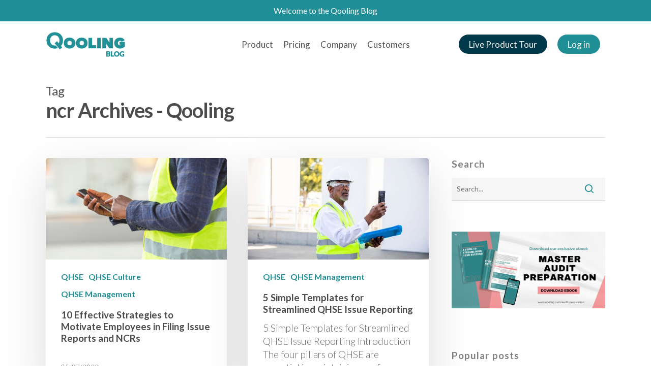

--- FILE ---
content_type: text/html; charset=UTF-8
request_url: https://blog.qooling.com/tag/ncr/
body_size: 19936
content:
<!DOCTYPE html>

<html lang="en-GB" class="no-js">
<head>
	
	<meta charset="UTF-8">
	
	<meta name="viewport" content="width=device-width, initial-scale=1, maximum-scale=1, user-scalable=0" /><meta name='robots' content='index, follow, max-image-preview:large, max-snippet:-1, max-video-preview:-1' />
	<style>img:is([sizes="auto" i], [sizes^="auto," i]) { contain-intrinsic-size: 3000px 1500px }</style>
	
<!-- Google Tag Manager for WordPress by gtm4wp.com -->
<script data-cfasync="false" data-pagespeed-no-defer>
	var gtm4wp_datalayer_name = "dataLayer";
	var dataLayer = dataLayer || [];
</script>
<!-- End Google Tag Manager for WordPress by gtm4wp.com -->
	<!-- This site is optimized with the Yoast SEO plugin v26.2 - https://yoast.com/wordpress/plugins/seo/ -->
	<title>ncr Archives - Qooling</title>
<link crossorigin data-rocket-preconnect href="https://www.googletagmanager.com" rel="preconnect">
<link crossorigin data-rocket-preconnect href="https://diffuser-cdn.app-us1.com" rel="preconnect">
<link crossorigin data-rocket-preconnect href="https://snid.snitcher.com" rel="preconnect">
<link crossorigin data-rocket-preconnect href="https://tags.srv.stackadapt.com" rel="preconnect">
<link crossorigin data-rocket-preconnect href="https://js.driftt.com" rel="preconnect">
<link crossorigin data-rocket-preconnect href="https://sc.lfeeder.com" rel="preconnect">
<link crossorigin data-rocket-preconnect href="https://cdn.leadinfo.net" rel="preconnect">
<link crossorigin data-rocket-preconnect href="https://www.google-analytics.com" rel="preconnect">
<link crossorigin data-rocket-preconnect href="https://snap.licdn.com" rel="preconnect">
<link crossorigin data-rocket-preconnect href="https://connect.facebook.net" rel="preconnect">
<link crossorigin data-rocket-preconnect href="https://fonts.googleapis.com" rel="preconnect">
<link crossorigin data-rocket-preconnect href="https://cdn.onesignal.com" rel="preconnect">
<link crossorigin data-rocket-preconnect href="https://googleads.g.doubleclick.net" rel="preconnect">
<link crossorigin data-rocket-preconnect href="https://prism.app-us1.com" rel="preconnect">
<link crossorigin data-rocket-preconnect href="https://onesignal.com" rel="preconnect">
<link crossorigin data-rocket-preconnect href="https://cdn.ldnfrpl.com" rel="preconnect">
<link crossorigin data-rocket-preconnect href="https://trackcmp.net" rel="preconnect">
<link data-rocket-preload as="style" href="https://fonts.googleapis.com/css?family=Open%20Sans%3A300%2C400%2C600%2C700%7CLato%3A400%2C700%2C300&#038;subset=latin%2Clatin-ext,latin-ext&#038;display=swap" rel="preload">
<link href="https://fonts.googleapis.com/css?family=Open%20Sans%3A300%2C400%2C600%2C700%7CLato%3A400%2C700%2C300&#038;subset=latin%2Clatin-ext,latin-ext&#038;display=swap" media="print" onload="this.media=&#039;all&#039;" rel="stylesheet">
<noscript><link rel="stylesheet" href="https://fonts.googleapis.com/css?family=Open%20Sans%3A300%2C400%2C600%2C700%7CLato%3A400%2C700%2C300&#038;subset=latin%2Clatin-ext,latin-ext&#038;display=swap"></noscript><link rel="preload" data-rocket-preload as="image" href="https://blog.qooling.com/wp-content/uploads/2021/09/pexels-pixabay-78793-1024x833.jpg" imagesrcset="https://blog.qooling.com/wp-content/uploads/2021/09/pexels-pixabay-78793-1024x833.jpg 1024w, https://blog.qooling.com/wp-content/uploads/2021/09/pexels-pixabay-78793-300x244.jpg 300w, https://blog.qooling.com/wp-content/uploads/2021/09/pexels-pixabay-78793-768x625.jpg 768w, https://blog.qooling.com/wp-content/uploads/2021/09/pexels-pixabay-78793.jpg 1280w" imagesizes="(min-width: 1600px) 20vw, (min-width: 1300px) 25vw, (min-width: 1000px) 33.3vw, (min-width: 690px) 50vw, 100vw" fetchpriority="high">
	<link rel="canonical" href="https://blog.qooling.com/tag/ncr/" />
	<meta property="og:locale" content="en_GB" />
	<meta property="og:type" content="article" />
	<meta property="og:title" content="ncr Archives - Qooling" />
	<meta property="og:url" content="https://blog.qooling.com/tag/ncr/" />
	<meta property="og:site_name" content="Qooling" />
	<meta name="twitter:card" content="summary_large_image" />
	<meta name="twitter:site" content="@qoolingquality" />
	<script type="application/ld+json" class="yoast-schema-graph">{"@context":"https://schema.org","@graph":[{"@type":"CollectionPage","@id":"https://blog.qooling.com/tag/ncr/","url":"https://blog.qooling.com/tag/ncr/","name":"ncr Archives - Qooling","isPartOf":{"@id":"https://blog.qooling.com/#website"},"primaryImageOfPage":{"@id":"https://blog.qooling.com/tag/ncr/#primaryimage"},"image":{"@id":"https://blog.qooling.com/tag/ncr/#primaryimage"},"thumbnailUrl":"https://blog.qooling.com/wp-content/uploads/2023/06/1-2.jpg","breadcrumb":{"@id":"https://blog.qooling.com/tag/ncr/#breadcrumb"},"inLanguage":"en-GB"},{"@type":"ImageObject","inLanguage":"en-GB","@id":"https://blog.qooling.com/tag/ncr/#primaryimage","url":"https://blog.qooling.com/wp-content/uploads/2023/06/1-2.jpg","contentUrl":"https://blog.qooling.com/wp-content/uploads/2023/06/1-2.jpg","width":1920,"height":1080,"caption":"Motivate Employees filing Issue reports - man holding smartphone"},{"@type":"BreadcrumbList","@id":"https://blog.qooling.com/tag/ncr/#breadcrumb","itemListElement":[{"@type":"ListItem","position":1,"name":"Home","item":"https://blog.qooling.com/"},{"@type":"ListItem","position":2,"name":"ncr"}]},{"@type":"WebSite","@id":"https://blog.qooling.com/#website","url":"https://blog.qooling.com/","name":"Qooling Blog","description":"QHSE Platform","publisher":{"@id":"https://blog.qooling.com/#organization"},"potentialAction":[{"@type":"SearchAction","target":{"@type":"EntryPoint","urlTemplate":"https://blog.qooling.com/?s={search_term_string}"},"query-input":{"@type":"PropertyValueSpecification","valueRequired":true,"valueName":"search_term_string"}}],"inLanguage":"en-GB"},{"@type":"Organization","@id":"https://blog.qooling.com/#organization","name":"Qooling","url":"https://blog.qooling.com/","logo":{"@type":"ImageObject","inLanguage":"en-GB","@id":"https://blog.qooling.com/#/schema/logo/image/","url":"https://blog.qooling.com/wp-content/uploads/2015/12/Qlogo-07.png","contentUrl":"https://blog.qooling.com/wp-content/uploads/2015/12/Qlogo-07.png","width":393,"height":363,"caption":"Qooling"},"image":{"@id":"https://blog.qooling.com/#/schema/logo/image/"},"sameAs":["https://www.facebook.com/qoolingplatform","https://x.com/qoolingquality","https://www.linkedin.com/company/qooling"]}]}</script>
	<!-- / Yoast SEO plugin. -->


<link rel='dns-prefetch' href='//www.googletagmanager.com' />
<link rel='dns-prefetch' href='//fonts.googleapis.com' />
<link href='https://fonts.gstatic.com' crossorigin rel='preconnect' />
<link rel="alternate" type="application/rss+xml" title="Qooling &raquo; Feed" href="https://blog.qooling.com/feed/" />
<link rel="alternate" type="application/rss+xml" title="Qooling &raquo; Comments Feed" href="https://blog.qooling.com/comments/feed/" />
<link rel="alternate" type="application/rss+xml" title="Qooling &raquo; ncr Tag Feed" href="https://blog.qooling.com/tag/ncr/feed/" />
<style id='wp-emoji-styles-inline-css' type='text/css'>

	img.wp-smiley, img.emoji {
		display: inline !important;
		border: none !important;
		box-shadow: none !important;
		height: 1em !important;
		width: 1em !important;
		margin: 0 0.07em !important;
		vertical-align: -0.1em !important;
		background: none !important;
		padding: 0 !important;
	}
</style>
<link rel='stylesheet' id='wp-block-library-css' href='https://blog.qooling.com/wp-includes/css/dist/block-library/style.min.css?ver=6.8.3' type='text/css' media='all' />
<style id='classic-theme-styles-inline-css' type='text/css'>
/*! This file is auto-generated */
.wp-block-button__link{color:#fff;background-color:#32373c;border-radius:9999px;box-shadow:none;text-decoration:none;padding:calc(.667em + 2px) calc(1.333em + 2px);font-size:1.125em}.wp-block-file__button{background:#32373c;color:#fff;text-decoration:none}
</style>
<link data-minify="1" rel='stylesheet' id='activecampaign-form-block-css' href='https://blog.qooling.com/wp-content/cache/min/1/wp-content/plugins/activecampaign-subscription-forms/activecampaign-form-block/build/style-index.css?ver=1705926664' type='text/css' media='all' />
<style id='global-styles-inline-css' type='text/css'>
:root{--wp--preset--aspect-ratio--square: 1;--wp--preset--aspect-ratio--4-3: 4/3;--wp--preset--aspect-ratio--3-4: 3/4;--wp--preset--aspect-ratio--3-2: 3/2;--wp--preset--aspect-ratio--2-3: 2/3;--wp--preset--aspect-ratio--16-9: 16/9;--wp--preset--aspect-ratio--9-16: 9/16;--wp--preset--color--black: #000000;--wp--preset--color--cyan-bluish-gray: #abb8c3;--wp--preset--color--white: #ffffff;--wp--preset--color--pale-pink: #f78da7;--wp--preset--color--vivid-red: #cf2e2e;--wp--preset--color--luminous-vivid-orange: #ff6900;--wp--preset--color--luminous-vivid-amber: #fcb900;--wp--preset--color--light-green-cyan: #7bdcb5;--wp--preset--color--vivid-green-cyan: #00d084;--wp--preset--color--pale-cyan-blue: #8ed1fc;--wp--preset--color--vivid-cyan-blue: #0693e3;--wp--preset--color--vivid-purple: #9b51e0;--wp--preset--gradient--vivid-cyan-blue-to-vivid-purple: linear-gradient(135deg,rgba(6,147,227,1) 0%,rgb(155,81,224) 100%);--wp--preset--gradient--light-green-cyan-to-vivid-green-cyan: linear-gradient(135deg,rgb(122,220,180) 0%,rgb(0,208,130) 100%);--wp--preset--gradient--luminous-vivid-amber-to-luminous-vivid-orange: linear-gradient(135deg,rgba(252,185,0,1) 0%,rgba(255,105,0,1) 100%);--wp--preset--gradient--luminous-vivid-orange-to-vivid-red: linear-gradient(135deg,rgba(255,105,0,1) 0%,rgb(207,46,46) 100%);--wp--preset--gradient--very-light-gray-to-cyan-bluish-gray: linear-gradient(135deg,rgb(238,238,238) 0%,rgb(169,184,195) 100%);--wp--preset--gradient--cool-to-warm-spectrum: linear-gradient(135deg,rgb(74,234,220) 0%,rgb(151,120,209) 20%,rgb(207,42,186) 40%,rgb(238,44,130) 60%,rgb(251,105,98) 80%,rgb(254,248,76) 100%);--wp--preset--gradient--blush-light-purple: linear-gradient(135deg,rgb(255,206,236) 0%,rgb(152,150,240) 100%);--wp--preset--gradient--blush-bordeaux: linear-gradient(135deg,rgb(254,205,165) 0%,rgb(254,45,45) 50%,rgb(107,0,62) 100%);--wp--preset--gradient--luminous-dusk: linear-gradient(135deg,rgb(255,203,112) 0%,rgb(199,81,192) 50%,rgb(65,88,208) 100%);--wp--preset--gradient--pale-ocean: linear-gradient(135deg,rgb(255,245,203) 0%,rgb(182,227,212) 50%,rgb(51,167,181) 100%);--wp--preset--gradient--electric-grass: linear-gradient(135deg,rgb(202,248,128) 0%,rgb(113,206,126) 100%);--wp--preset--gradient--midnight: linear-gradient(135deg,rgb(2,3,129) 0%,rgb(40,116,252) 100%);--wp--preset--font-size--small: 13px;--wp--preset--font-size--medium: 20px;--wp--preset--font-size--large: 36px;--wp--preset--font-size--x-large: 42px;--wp--preset--spacing--20: 0.44rem;--wp--preset--spacing--30: 0.67rem;--wp--preset--spacing--40: 1rem;--wp--preset--spacing--50: 1.5rem;--wp--preset--spacing--60: 2.25rem;--wp--preset--spacing--70: 3.38rem;--wp--preset--spacing--80: 5.06rem;--wp--preset--shadow--natural: 6px 6px 9px rgba(0, 0, 0, 0.2);--wp--preset--shadow--deep: 12px 12px 50px rgba(0, 0, 0, 0.4);--wp--preset--shadow--sharp: 6px 6px 0px rgba(0, 0, 0, 0.2);--wp--preset--shadow--outlined: 6px 6px 0px -3px rgba(255, 255, 255, 1), 6px 6px rgba(0, 0, 0, 1);--wp--preset--shadow--crisp: 6px 6px 0px rgba(0, 0, 0, 1);}:where(.is-layout-flex){gap: 0.5em;}:where(.is-layout-grid){gap: 0.5em;}body .is-layout-flex{display: flex;}.is-layout-flex{flex-wrap: wrap;align-items: center;}.is-layout-flex > :is(*, div){margin: 0;}body .is-layout-grid{display: grid;}.is-layout-grid > :is(*, div){margin: 0;}:where(.wp-block-columns.is-layout-flex){gap: 2em;}:where(.wp-block-columns.is-layout-grid){gap: 2em;}:where(.wp-block-post-template.is-layout-flex){gap: 1.25em;}:where(.wp-block-post-template.is-layout-grid){gap: 1.25em;}.has-black-color{color: var(--wp--preset--color--black) !important;}.has-cyan-bluish-gray-color{color: var(--wp--preset--color--cyan-bluish-gray) !important;}.has-white-color{color: var(--wp--preset--color--white) !important;}.has-pale-pink-color{color: var(--wp--preset--color--pale-pink) !important;}.has-vivid-red-color{color: var(--wp--preset--color--vivid-red) !important;}.has-luminous-vivid-orange-color{color: var(--wp--preset--color--luminous-vivid-orange) !important;}.has-luminous-vivid-amber-color{color: var(--wp--preset--color--luminous-vivid-amber) !important;}.has-light-green-cyan-color{color: var(--wp--preset--color--light-green-cyan) !important;}.has-vivid-green-cyan-color{color: var(--wp--preset--color--vivid-green-cyan) !important;}.has-pale-cyan-blue-color{color: var(--wp--preset--color--pale-cyan-blue) !important;}.has-vivid-cyan-blue-color{color: var(--wp--preset--color--vivid-cyan-blue) !important;}.has-vivid-purple-color{color: var(--wp--preset--color--vivid-purple) !important;}.has-black-background-color{background-color: var(--wp--preset--color--black) !important;}.has-cyan-bluish-gray-background-color{background-color: var(--wp--preset--color--cyan-bluish-gray) !important;}.has-white-background-color{background-color: var(--wp--preset--color--white) !important;}.has-pale-pink-background-color{background-color: var(--wp--preset--color--pale-pink) !important;}.has-vivid-red-background-color{background-color: var(--wp--preset--color--vivid-red) !important;}.has-luminous-vivid-orange-background-color{background-color: var(--wp--preset--color--luminous-vivid-orange) !important;}.has-luminous-vivid-amber-background-color{background-color: var(--wp--preset--color--luminous-vivid-amber) !important;}.has-light-green-cyan-background-color{background-color: var(--wp--preset--color--light-green-cyan) !important;}.has-vivid-green-cyan-background-color{background-color: var(--wp--preset--color--vivid-green-cyan) !important;}.has-pale-cyan-blue-background-color{background-color: var(--wp--preset--color--pale-cyan-blue) !important;}.has-vivid-cyan-blue-background-color{background-color: var(--wp--preset--color--vivid-cyan-blue) !important;}.has-vivid-purple-background-color{background-color: var(--wp--preset--color--vivid-purple) !important;}.has-black-border-color{border-color: var(--wp--preset--color--black) !important;}.has-cyan-bluish-gray-border-color{border-color: var(--wp--preset--color--cyan-bluish-gray) !important;}.has-white-border-color{border-color: var(--wp--preset--color--white) !important;}.has-pale-pink-border-color{border-color: var(--wp--preset--color--pale-pink) !important;}.has-vivid-red-border-color{border-color: var(--wp--preset--color--vivid-red) !important;}.has-luminous-vivid-orange-border-color{border-color: var(--wp--preset--color--luminous-vivid-orange) !important;}.has-luminous-vivid-amber-border-color{border-color: var(--wp--preset--color--luminous-vivid-amber) !important;}.has-light-green-cyan-border-color{border-color: var(--wp--preset--color--light-green-cyan) !important;}.has-vivid-green-cyan-border-color{border-color: var(--wp--preset--color--vivid-green-cyan) !important;}.has-pale-cyan-blue-border-color{border-color: var(--wp--preset--color--pale-cyan-blue) !important;}.has-vivid-cyan-blue-border-color{border-color: var(--wp--preset--color--vivid-cyan-blue) !important;}.has-vivid-purple-border-color{border-color: var(--wp--preset--color--vivid-purple) !important;}.has-vivid-cyan-blue-to-vivid-purple-gradient-background{background: var(--wp--preset--gradient--vivid-cyan-blue-to-vivid-purple) !important;}.has-light-green-cyan-to-vivid-green-cyan-gradient-background{background: var(--wp--preset--gradient--light-green-cyan-to-vivid-green-cyan) !important;}.has-luminous-vivid-amber-to-luminous-vivid-orange-gradient-background{background: var(--wp--preset--gradient--luminous-vivid-amber-to-luminous-vivid-orange) !important;}.has-luminous-vivid-orange-to-vivid-red-gradient-background{background: var(--wp--preset--gradient--luminous-vivid-orange-to-vivid-red) !important;}.has-very-light-gray-to-cyan-bluish-gray-gradient-background{background: var(--wp--preset--gradient--very-light-gray-to-cyan-bluish-gray) !important;}.has-cool-to-warm-spectrum-gradient-background{background: var(--wp--preset--gradient--cool-to-warm-spectrum) !important;}.has-blush-light-purple-gradient-background{background: var(--wp--preset--gradient--blush-light-purple) !important;}.has-blush-bordeaux-gradient-background{background: var(--wp--preset--gradient--blush-bordeaux) !important;}.has-luminous-dusk-gradient-background{background: var(--wp--preset--gradient--luminous-dusk) !important;}.has-pale-ocean-gradient-background{background: var(--wp--preset--gradient--pale-ocean) !important;}.has-electric-grass-gradient-background{background: var(--wp--preset--gradient--electric-grass) !important;}.has-midnight-gradient-background{background: var(--wp--preset--gradient--midnight) !important;}.has-small-font-size{font-size: var(--wp--preset--font-size--small) !important;}.has-medium-font-size{font-size: var(--wp--preset--font-size--medium) !important;}.has-large-font-size{font-size: var(--wp--preset--font-size--large) !important;}.has-x-large-font-size{font-size: var(--wp--preset--font-size--x-large) !important;}
:where(.wp-block-post-template.is-layout-flex){gap: 1.25em;}:where(.wp-block-post-template.is-layout-grid){gap: 1.25em;}
:where(.wp-block-columns.is-layout-flex){gap: 2em;}:where(.wp-block-columns.is-layout-grid){gap: 2em;}
:root :where(.wp-block-pullquote){font-size: 1.5em;line-height: 1.6;}
</style>
<link data-minify="1" rel='stylesheet' id='salient-social-css' href='https://blog.qooling.com/wp-content/cache/min/1/wp-content/plugins/salient-social/css/style.css?ver=1705926664' type='text/css' media='all' />
<style id='salient-social-inline-css' type='text/css'>

  .sharing-default-minimal .nectar-love.loved,
  body .nectar-social[data-color-override="override"].fixed > a:before, 
  body .nectar-social[data-color-override="override"].fixed .nectar-social-inner a,
  .sharing-default-minimal .nectar-social[data-color-override="override"] .nectar-social-inner a:hover {
    background-color: #208e95;
  }
  .nectar-social.hover .nectar-love.loved,
  .nectar-social.hover > .nectar-love-button a:hover,
  .nectar-social[data-color-override="override"].hover > div a:hover,
  #single-below-header .nectar-social[data-color-override="override"].hover > div a:hover,
  .nectar-social[data-color-override="override"].hover .share-btn:hover,
  .sharing-default-minimal .nectar-social[data-color-override="override"] .nectar-social-inner a {
    border-color: #208e95;
  }
  #single-below-header .nectar-social.hover .nectar-love.loved i,
  #single-below-header .nectar-social.hover[data-color-override="override"] a:hover,
  #single-below-header .nectar-social.hover[data-color-override="override"] a:hover i,
  #single-below-header .nectar-social.hover .nectar-love-button a:hover i,
  .nectar-love:hover i,
  .hover .nectar-love:hover .total_loves,
  .nectar-love.loved i,
  .nectar-social.hover .nectar-love.loved .total_loves,
  .nectar-social.hover .share-btn:hover, 
  .nectar-social[data-color-override="override"].hover .nectar-social-inner a:hover,
  .nectar-social[data-color-override="override"].hover > div:hover span,
  .sharing-default-minimal .nectar-social[data-color-override="override"] .nectar-social-inner a:not(:hover) i,
  .sharing-default-minimal .nectar-social[data-color-override="override"] .nectar-social-inner a:not(:hover) {
    color: #208e95;
  }
</style>
<link data-minify="1" rel='stylesheet' id='font-awesome-css' href='https://blog.qooling.com/wp-content/cache/min/1/wp-content/themes/salient/css/font-awesome.min.css?ver=1705926664' type='text/css' media='all' />
<link data-minify="1" rel='stylesheet' id='salient-grid-system-css' href='https://blog.qooling.com/wp-content/cache/min/1/wp-content/themes/salient/css/grid-system.css?ver=1705926664' type='text/css' media='all' />
<link data-minify="1" rel='stylesheet' id='main-styles-css' href='https://blog.qooling.com/wp-content/cache/min/1/wp-content/themes/salient/css/style.css?ver=1705926665' type='text/css' media='all' />
<link data-minify="1" rel='stylesheet' id='nectar-header-secondary-nav-css' href='https://blog.qooling.com/wp-content/cache/min/1/wp-content/themes/salient/css/header/header-secondary-nav.css?ver=1705926665' type='text/css' media='all' />
<link data-minify="1" rel='stylesheet' id='nectar-ocm-slide-out-right-hover-css' href='https://blog.qooling.com/wp-content/cache/min/1/wp-content/themes/salient/css/off-canvas/slide-out-right-hover.css?ver=1705926665' type='text/css' media='all' />
<link data-minify="1" rel='stylesheet' id='magnific-css' href='https://blog.qooling.com/wp-content/cache/min/1/wp-content/themes/salient/css/plugins/magnific.css?ver=1705926665' type='text/css' media='all' />

<link data-minify="1" rel='stylesheet' id='responsive-css' href='https://blog.qooling.com/wp-content/cache/min/1/wp-content/themes/salient/css/responsive.css?ver=1705926665' type='text/css' media='all' />
<link data-minify="1" rel='stylesheet' id='skin-material-css' href='https://blog.qooling.com/wp-content/cache/min/1/wp-content/themes/salient/css/skin-material.css?ver=1705926665' type='text/css' media='all' />
<link data-minify="1" rel='stylesheet' id='nectar-widget-posts-css' href='https://blog.qooling.com/wp-content/cache/min/1/wp-content/themes/salient/css/elements/widget-nectar-posts.css?ver=1705926665' type='text/css' media='all' />
<link data-minify="1" rel='stylesheet' id='dynamic-css-css' href='https://blog.qooling.com/wp-content/cache/min/1/wp-content/themes/salient/css/salient-dynamic-styles.css?ver=1705926665' type='text/css' media='all' />
<style id='dynamic-css-inline-css' type='text/css'>
#header-space{background-color:#ffffff}@media only screen and (min-width:1000px){body #ajax-content-wrap.no-scroll{min-height:calc(100vh - 132px);height:calc(100vh - 132px)!important;}}@media only screen and (min-width:1000px){#page-header-wrap.fullscreen-header,#page-header-wrap.fullscreen-header #page-header-bg,html:not(.nectar-box-roll-loaded) .nectar-box-roll > #page-header-bg.fullscreen-header,.nectar_fullscreen_zoom_recent_projects,#nectar_fullscreen_rows:not(.afterLoaded) > div{height:calc(100vh - 131px);}.wpb_row.vc_row-o-full-height.top-level,.wpb_row.vc_row-o-full-height.top-level > .col.span_12{min-height:calc(100vh - 131px);}html:not(.nectar-box-roll-loaded) .nectar-box-roll > #page-header-bg.fullscreen-header{top:132px;}.nectar-slider-wrap[data-fullscreen="true"]:not(.loaded),.nectar-slider-wrap[data-fullscreen="true"]:not(.loaded) .swiper-container{height:calc(100vh - 130px)!important;}.admin-bar .nectar-slider-wrap[data-fullscreen="true"]:not(.loaded),.admin-bar .nectar-slider-wrap[data-fullscreen="true"]:not(.loaded) .swiper-container{height:calc(100vh - 130px - 32px)!important;}}#nectar_fullscreen_rows{background-color:;}
.grecaptcha-badge {
    display:none !important;
}
.portfolio-link {
    color: #02394a;
    font-weight: bold;
    border-bottom: 2px solid #02394a;
}
.portfolio-link:hover {
    font-weight: bold;
    color: #208E95;
    border-bottom: 2px solid #208E95;
}    
.underline-link {
    color: #208E95;
    font-weight: bold;
    text-decoration: none;
}
.underline-link:hover {
    font-weight: bold;
    color: #208E95;
    border-bottom: 3px solid #208E95;
}   
.white-link {
    font-weight: bold;
    color: #ffffff;
    border-bottom: 2px solid #ffffff;
    text-decoration: none;
}
.white-link:hover {
    font-weight: bold;
    color: #f7f7f7;
    border-bottom: 2px solid #ffffff;
}   
.light-link {
    color: #ffffff;
    font-weight: bold;
    border-bottom: 2px solid #ffffff;    
    text-decoration: none;
}
.light-link:hover {
    font-weight: bold;
    color: #ffffff;
    border-bottom: 3px solid #02394a;    
}
.footer-link:hover {
    border-bottom: 2px solid #208E95;
}
.li-pricelist: before{
list-style-type: none;
content: “\f00c”;
font-family: “FontAwesome”;
width: 10px;
height: 10px;
margin-right: 5px;
color: #DD9933;
}
/* For Portfolio page */
/* hide title and date */
body .portfolio-items .col .work-info .vert-center {
    display: none;
}
.wpb_row {
    margin-bottom: 0px !important;
}
</style>

<script type="text/javascript" src="https://blog.qooling.com/wp-includes/js/dist/hooks.min.js?ver=4d63a3d491d11ffd8ac6" id="wp-hooks-js"></script>
<script type="text/javascript" id="say-what-js-js-extra">
/* <![CDATA[ */
var say_what_data = {"replacements":{"salient|Next Project|":"Next","salient|Previous Project|":"Previous"}};
/* ]]> */
</script>
<script type="text/javascript" src="https://blog.qooling.com/wp-content/plugins/say-what/assets/build/frontend.js?ver=fd31684c45e4d85aeb4e" id="say-what-js-js"></script>
<script type="text/javascript" src="https://blog.qooling.com/wp-includes/js/jquery/jquery.min.js?ver=3.7.1" id="jquery-core-js"></script>
<script type="text/javascript" src="https://blog.qooling.com/wp-includes/js/jquery/jquery-migrate.min.js?ver=3.4.1" id="jquery-migrate-js"></script>
<script type="text/javascript" id="enhanced-ecommerce-google-analytics-js-extra">
/* <![CDATA[ */
var ConvAioGlobal = {"nonce":"915c5b4cb8"};
/* ]]> */
</script>
<script type="text/javascript" src="https://blog.qooling.com/wp-content/plugins/enhanced-e-commerce-for-woocommerce-store/public/js/con-gtm-google-analytics.js?ver=7.2.12" id="enhanced-ecommerce-google-analytics-js"></script>
<script type="text/javascript" id="enhanced-ecommerce-google-analytics-js-after">
/* <![CDATA[ */
tvc_smd={"tvc_wcv":"","tvc_wpv":"6.8.3","tvc_eev":"7.2.12","tvc_cnf":{"t_cg":"","t_ec":"","t_ee":"on","t_df":"","t_gUser":"1","t_UAen":"on","t_thr":"6","t_IPA":"1","t_PrivacyPolicy":"1"},"tvc_sub_data":{"sub_id":"66851","cu_id":"57705","pl_id":"1","ga_tra_option":"GA4","ga_property_id":"","ga_measurement_id":"G-FBT6K0RQK3","ga_ads_id":"5958216427","ga_gmc_id":"","ga_gmc_id_p":"","op_gtag_js":"0","op_en_e_t":"0","op_rm_t_t":"1","op_dy_rm_t_t":"0","op_li_ga_wi_ads":"1","gmc_is_product_sync":"0","gmc_is_site_verified":"0","gmc_is_domain_claim":"0","gmc_product_count":"0","fb_pixel_id":"","tracking_method":"gtm","user_gtm_id":"conversios-gtm"}};
/* ]]> */
</script>

<!-- Google tag (gtag.js) snippet added by Site Kit -->
<!-- Google Analytics snippet added by Site Kit -->
<script type="text/javascript" src="https://www.googletagmanager.com/gtag/js?id=GT-NFDLQPMC" id="google_gtagjs-js" async></script>
<script type="text/javascript" id="google_gtagjs-js-after">
/* <![CDATA[ */
window.dataLayer = window.dataLayer || [];function gtag(){dataLayer.push(arguments);}
gtag("set","linker",{"domains":["blog.qooling.com"]});
gtag("js", new Date());
gtag("set", "developer_id.dZTNiMT", true);
gtag("config", "GT-NFDLQPMC");
/* ]]> */
</script>
<link rel="https://api.w.org/" href="https://blog.qooling.com/wp-json/" /><link rel="alternate" title="JSON" type="application/json" href="https://blog.qooling.com/wp-json/wp/v2/tags/183" /><link rel="EditURI" type="application/rsd+xml" title="RSD" href="https://blog.qooling.com/xmlrpc.php?rsd" />
<meta name="generator" content="WordPress 6.8.3" />
<meta name="generator" content="Site Kit by Google 1.164.0" />			<!-- DO NOT COPY THIS SNIPPET! Start of Page Analytics Tracking for HubSpot WordPress plugin v11.3.21-->
			<script class="hsq-set-content-id" data-content-id="listing-page">
				var _hsq = _hsq || [];
				_hsq.push(["setContentType", "listing-page"]);
			</script>
			<!-- DO NOT COPY THIS SNIPPET! End of Page Analytics Tracking for HubSpot WordPress plugin -->
			
<!-- Google Tag Manager for WordPress by gtm4wp.com -->
<!-- GTM Container placement set to automatic -->
<script data-cfasync="false" data-pagespeed-no-defer type="text/javascript">
	var dataLayer_content = {"pagePostType":"post","pagePostType2":"tag-post"};
	dataLayer.push( dataLayer_content );
</script>
<script data-cfasync="false" data-pagespeed-no-defer type="text/javascript">
(function(w,d,s,l,i){w[l]=w[l]||[];w[l].push({'gtm.start':
new Date().getTime(),event:'gtm.js'});var f=d.getElementsByTagName(s)[0],
j=d.createElement(s),dl=l!='dataLayer'?'&l='+l:'';j.async=true;j.src=
'//www.googletagmanager.com/gtm.js?id='+i+dl;f.parentNode.insertBefore(j,f);
})(window,document,'script','dataLayer','GTM-PLGPK2X');
</script>
<!-- End Google Tag Manager for WordPress by gtm4wp.com --><!-- Analytics by WP Statistics - https://wp-statistics.com -->
<script type="text/javascript"> var root = document.getElementsByTagName( "html" )[0]; root.setAttribute( "class", "js" ); </script><meta name="facebook-domain-verification" content="5ra1wxslxe34iiagjh21r605yvfq9h" />
<meta name="google-site-verification" content="tPrrzYIhnhCrznjuheCHjgNgh6hNS6wQFAlCwjl-hGI" />
<!-- Meta Pixel Code -->
<script type='text/javascript'>
!function(f,b,e,v,n,t,s){if(f.fbq)return;n=f.fbq=function(){n.callMethod?
n.callMethod.apply(n,arguments):n.queue.push(arguments)};if(!f._fbq)f._fbq=n;
n.push=n;n.loaded=!0;n.version='2.0';n.queue=[];t=b.createElement(e);t.async=!0;
t.src=v;s=b.getElementsByTagName(e)[0];s.parentNode.insertBefore(t,s)}(window,
document,'script','https://connect.facebook.net/en_US/fbevents.js?v=next');
</script>
<!-- End Meta Pixel Code -->

      <script type='text/javascript'>
        var url = window.location.origin + '?ob=open-bridge';
        fbq('set', 'openbridge', '3215288308555305', url);
      </script>
    <script type='text/javascript'>fbq('init', '3215288308555305', {}, {
    "agent": "wordpress-6.8.3-3.0.16"
})</script><script type='text/javascript'>
    fbq('track', 'PageView', []);
  </script>
<!-- Meta Pixel Code -->
<noscript>
<img height="1" width="1" style="display:none" alt="fbpx"
src="https://www.facebook.com/tr?id=3215288308555305&ev=PageView&noscript=1" />
</noscript>
<!-- End Meta Pixel Code -->
        <script data-cfasync="false" data-no-optimize="1" data-pagespeed-no-defer>
            var tvc_lc = '';
        </script>
        <script data-cfasync="false" data-no-optimize="1" data-pagespeed-no-defer>
            var tvc_lc = '';
        </script>
<script data-cfasync="false" data-pagespeed-no-defer>
      window.dataLayer = window.dataLayer || [];
      dataLayer.push({"event":"begin_datalayer","cov_ga4_measurment_id":"G-FBT6K0RQK3","cov_remarketing":"1","conv_track_email":"1","conv_track_phone":"1","conv_track_address":"1","conv_track_page_scroll":"1","conv_track_file_download":"1","conv_track_author":"1","conv_track_signup":"1","conv_track_signin":"1"});
    </script>    <!-- Google Tag Manager by Conversios-->
    <script>
      (function(w, d, s, l, i) {
        w[l] = w[l] || [];
        w[l].push({
          'gtm.start': new Date().getTime(),
          event: 'gtm.js'
        });
        var f = d.getElementsByTagName(s)[0],
          j = d.createElement(s),
          dl = l != 'dataLayer' ? '&l=' + l : '';
        j.async = true;
        j.src =
          'https://www.googletagmanager.com/gtm.js?id=' + i + dl;
        f.parentNode.insertBefore(j, f);
      })(window, document, 'script', 'dataLayer', 'GTM-K7X94DG');
    </script>
    <!-- End Google Tag Manager -->
    <!-- Google Tag Manager (noscript) -->
    <noscript><iframe src="https://www.googletagmanager.com/ns.html?id=GTM-K7X94DG" height="0" width="0" style="display:none;visibility:hidden"></iframe></noscript>
    <!-- End Google Tag Manager (noscript) -->
      <script>
      (window.gaDevIds = window.gaDevIds || []).push('5CDcaG');
    </script>
        <meta name="onesignal" content="wordpress-plugin"/>
            <script>

      window.OneSignalDeferred = window.OneSignalDeferred || [];

      OneSignalDeferred.push(function(OneSignal) {
        var oneSignal_options = {};
        window._oneSignalInitOptions = oneSignal_options;

        oneSignal_options['serviceWorkerParam'] = { scope: '/' };
oneSignal_options['serviceWorkerPath'] = 'OneSignalSDKWorker.js.php';

        OneSignal.Notifications.setDefaultUrl("https://blog.qooling.com");

        oneSignal_options['wordpress'] = true;
oneSignal_options['appId'] = 'a99066f6-23f5-4a20-aae2-b9665ee74674';
oneSignal_options['allowLocalhostAsSecureOrigin'] = true;
oneSignal_options['welcomeNotification'] = { };
oneSignal_options['welcomeNotification']['title'] = "";
oneSignal_options['welcomeNotification']['message'] = "";
oneSignal_options['path'] = "https://blog.qooling.com/wp-content/plugins/onesignal-free-web-push-notifications/sdk_files/";
oneSignal_options['safari_web_id'] = "web.onesignal.auto.26872e49-0741-4e76-94b8-10ddfedc5443";
oneSignal_options['promptOptions'] = { };
oneSignal_options['notifyButton'] = { };
oneSignal_options['notifyButton']['enable'] = true;
oneSignal_options['notifyButton']['position'] = 'bottom-right';
oneSignal_options['notifyButton']['theme'] = 'default';
oneSignal_options['notifyButton']['size'] = 'medium';
oneSignal_options['notifyButton']['showCredit'] = true;
oneSignal_options['notifyButton']['text'] = {};
oneSignal_options['notifyButton']['text']['message.action.unsubscribed'] = 'We are said to see you leave. Hopefully you&#039;ll come back in the future.';
              OneSignal.init(window._oneSignalInitOptions);
                    });

      function documentInitOneSignal() {
        var oneSignal_elements = document.getElementsByClassName("OneSignal-prompt");

        var oneSignalLinkClickHandler = function(event) { OneSignal.Notifications.requestPermission(); event.preventDefault(); };        for(var i = 0; i < oneSignal_elements.length; i++)
          oneSignal_elements[i].addEventListener('click', oneSignalLinkClickHandler, false);
      }

      if (document.readyState === 'complete') {
           documentInitOneSignal();
      }
      else {
           window.addEventListener("load", function(event){
               documentInitOneSignal();
          });
      }
    </script>
<meta name="generator" content="Powered by WPBakery Page Builder - drag and drop page builder for WordPress."/>
<noscript><style>.lazyload[data-src]{display:none !important;}</style></noscript><style>.lazyload{background-image:none !important;}.lazyload:before{background-image:none !important;}</style><link rel="icon" href="https://blog.qooling.com/wp-content/uploads/2020/10/cropped-Favicon-32x32.png" sizes="32x32" />
<link rel="icon" href="https://blog.qooling.com/wp-content/uploads/2020/10/cropped-Favicon-192x192.png" sizes="192x192" />
<link rel="apple-touch-icon" href="https://blog.qooling.com/wp-content/uploads/2020/10/cropped-Favicon-180x180.png" />
<meta name="msapplication-TileImage" content="https://blog.qooling.com/wp-content/uploads/2020/10/cropped-Favicon-270x270.png" />
<noscript><style> .wpb_animate_when_almost_visible { opacity: 1; }</style></noscript><noscript><style id="rocket-lazyload-nojs-css">.rll-youtube-player, [data-lazy-src]{display:none !important;}</style></noscript>	
<meta name="generator" content="WP Rocket 3.20.0.3" data-wpr-features="wpr_lazyload_images wpr_preconnect_external_domains wpr_oci wpr_minify_css" /></head>


<body data-rsssl=1 class="archive tag tag-ncr tag-183 wp-theme-salient material wpb-js-composer js-comp-ver-6.2.0 vc_responsive" data-footer-reveal="false" data-footer-reveal-shadow="none" data-header-format="centered-menu" data-body-border="off" data-boxed-style="" data-header-breakpoint="1000" data-dropdown-style="minimal" data-cae="easeOutCubic" data-cad="750" data-megamenu-width="contained" data-aie="none" data-ls="magnific" data-apte="standard" data-hhun="0" data-fancy-form-rcs="default" data-form-style="minimal" data-form-submit="regular" data-is="minimal" data-button-style="rounded" data-user-account-button="false" data-flex-cols="true" data-col-gap="default" data-header-inherit-rc="false" data-header-search="false" data-animated-anchors="false" data-ajax-transitions="false" data-full-width-header="false" data-slide-out-widget-area="true" data-slide-out-widget-area-style="slide-out-from-right-hover" data-user-set-ocm="off" data-loading-animation="none" data-bg-header="false" data-responsive="1" data-ext-responsive="true" data-header-resize="0" data-header-color="custom" data-cart="false" data-remove-m-parallax="1" data-remove-m-video-bgs="" data-m-animate="0" data-force-header-trans-color="light" data-smooth-scrolling="0" data-permanent-transparent="false" >
	
	<script type="text/javascript"> if(navigator.userAgent.match(/(Android|iPod|iPhone|iPad|BlackBerry|IEMobile|Opera Mini)/)) { document.body.className += " using-mobile-browser "; } </script><div  class="ocm-effect-wrap"><div  class="ocm-effect-wrap-inner">	
	<div id="header-space"  data-header-mobile-fixed='1'></div> 
	
		
	<div id="header-outer" data-has-menu="true" data-has-buttons="no" data-header-button_style="default" data-using-pr-menu="true" data-mobile-fixed="1" data-ptnm="false" data-lhe="default" data-user-set-bg="#ffffff" data-format="centered-menu" data-permanent-transparent="false" data-megamenu-rt="0" data-remove-fixed="0" data-header-resize="0" data-cart="false" data-transparency-option="" data-box-shadow="large" data-shrink-num="6" data-using-secondary="1" data-using-logo="1" data-logo-height="50" data-m-logo-height="40" data-padding="20" data-full-width="false" data-condense="false" >
		
			
	<div id="header-secondary-outer" class="centered-menu" data-mobile="default" data-remove-fixed="0" data-lhe="default" data-secondary-text="true" data-full-width="false" data-mobile-fixed="1" data-permanent-transparent="false" >
		<div class="container">
			<nav>
				<div class="nectar-center-text">Welcome to the Qooling Blog</div>				
			</nav>
		</div>
	</div>
	

<div id="search-outer" class="nectar">
	<div id="search">
		<div class="container">
			 <div id="search-box">
				 <div class="inner-wrap">
					 <div class="col span_12">
						  <form role="search" action="https://blog.qooling.com/" method="GET">
														 <input type="text" name="s"  value="" placeholder="Search" /> 
							 								
						<span>Hit enter to search or ESC to close</span>						</form>
					</div><!--/span_12-->
				</div><!--/inner-wrap-->
			 </div><!--/search-box-->
			 <div id="close"><a href="#">
				<span class="close-wrap"> <span class="close-line close-line1"></span> <span class="close-line close-line2"></span> </span>				 </a></div>
		 </div><!--/container-->
	</div><!--/search-->
</div><!--/search-outer-->

<header id="top">
	<div class="container">
		<div class="row">
			<div class="col span_3">
				<a id="logo" href="https://blog.qooling.com" data-supplied-ml-starting-dark="false" data-supplied-ml-starting="false" data-supplied-ml="false" >
					<img class="stnd default-logo dark-version lazyload" alt="Qooling" src="[data-uri]"  data-src="https://blog.qooling.com/wp-content/uploads/2020/12/Qooling-blog_275x88.png" decoding="async" data-srcset="https://blog.qooling.com/wp-content/uploads/2020/12/Qooling-blog_275x88.png 1x, https://blog.qooling.com/wp-content/uploads/2020/12/Qooling-blog_550x175.png 2x" data-eio-rwidth="275" data-eio-rheight="88" /><noscript><img class="stnd default-logo dark-version" alt="Qooling" src="https://blog.qooling.com/wp-content/uploads/2020/12/Qooling-blog_275x88.png" srcset="https://blog.qooling.com/wp-content/uploads/2020/12/Qooling-blog_275x88.png 1x, https://blog.qooling.com/wp-content/uploads/2020/12/Qooling-blog_550x175.png 2x" data-eio="l" /></noscript> 
				</a>
				
							</div><!--/span_3-->
			
			<div class="col span_9 col_last">
									<div class="slide-out-widget-area-toggle mobile-icon slide-out-from-right-hover" data-custom-color="true" data-icon-animation="simple-transform">
						<div> <a href="#sidewidgetarea" aria-label="Navigation Menu" aria-expanded="false" class="closed">
							<span aria-hidden="true"> <i class="lines-button x2"> <i class="lines"></i> </i> </span>
						</a></div> 
					</div>
								
									
					<nav>
						
						<ul class="sf-menu">	
							<li id="menu-item-1922" class="menu-item menu-item-type-custom menu-item-object-custom menu-item-1922"><a href="https://www.qooling.com/product/">Product</a></li>
<li id="menu-item-1923" class="menu-item menu-item-type-custom menu-item-object-custom menu-item-1923"><a href="https://www.qooling.com/pricing/">Pricing</a></li>
<li id="menu-item-1924" class="menu-item menu-item-type-custom menu-item-object-custom menu-item-1924"><a href="https://www.qooling.com/company/">Company</a></li>
<li id="menu-item-1925" class="menu-item menu-item-type-custom menu-item-object-custom menu-item-1925"><a href="https://www.qooling.com/customers/">Customers</a></li>
						</ul>
						

													<ul class="buttons sf-menu" data-user-set-ocm="off">
								
								<li id="menu-item-1926" class="menu-item menu-item-type-custom menu-item-object-custom button_solid_color_2 menu-item-1926"><a href="https://www.qooling.com/webinar">Live Product Tour</a></li>
<li id="menu-item-1927" class="menu-item menu-item-type-custom menu-item-object-custom button_solid_color menu-item-1927"><a href="https://app.qooling.com/login">Log in</a></li>
								
							</ul>
												
					</nav>
					
					<div class="logo-spacing" data-using-image="true"><img class="hidden-logo lazyload" alt="Qooling" src="[data-uri]" data-src="https://blog.qooling.com/wp-content/uploads/2020/12/Qooling-blog_275x88.png" decoding="async" data-eio-rwidth="275" data-eio-rheight="88" /><noscript><img class="hidden-logo" alt="Qooling" src="https://blog.qooling.com/wp-content/uploads/2020/12/Qooling-blog_275x88.png" data-eio="l" /></noscript></div>					
				</div><!--/span_9-->
				
								
			</div><!--/row-->
					</div><!--/container-->
	</header>
		
	</div>
	
		
	<div  id="ajax-content-wrap">
		
		
		<div class="row page-header-no-bg" data-alignment="left">
			<div class="container">	
				<div class="col span_12 section-title">
					<span class="subheader">Tag</span>
					<h1>ncr Archives - Qooling</h1>
									</div>
			</div>
		</div> 

	
<div class="container-wrap">
		
	<div class="container main-content">
		
		<div class="row">
			
			<div class="post-area col  span_9 masonry material  infinite_scroll" data-ams="8px" data-remove-post-date="0" data-remove-post-author="1" data-remove-post-comment-number="1" data-remove-post-nectar-love="1"> <div class="posts-container"  data-load-animation="fade_in_from_bottom">
<article id="post-3226" class=" masonry-blog-item post-3226 post type-post status-publish format-standard has-post-thumbnail category-qhse category-qhse-culture category-qhse-management tag-issue tag-ncr tag-qhse">  
    
  <div class="inner-wrap animated">
    
    <div class="post-content">

      <div class="content-inner">
        
        <a class="entire-meta-link" href="https://blog.qooling.com/10-strategies-to-motivate-employees-in-filing-issue-reports/"></a>
        
        <a href="https://blog.qooling.com/10-strategies-to-motivate-employees-in-filing-issue-reports/"><span class="post-featured-img"><img class="nectar-lazy skip-lazy wp-post-image" alt="Motivate Employees filing Issue reports - man holding smartphone" height="1080" width="1920" data-nectar-img-src="https://blog.qooling.com/wp-content/uploads/2023/06/1-2-1024x576.jpg" data-nectar-img-srcset="https://blog.qooling.com/wp-content/uploads/2023/06/1-2-1024x576.jpg 1024w, https://blog.qooling.com/wp-content/uploads/2023/06/1-2-300x169.jpg 300w, https://blog.qooling.com/wp-content/uploads/2023/06/1-2-768x432.jpg 768w, https://blog.qooling.com/wp-content/uploads/2023/06/1-2-1536x864.jpg 1536w, https://blog.qooling.com/wp-content/uploads/2023/06/1-2.jpg 1920w" sizes="(min-width: 1600px) 20vw, (min-width: 1300px) 25vw, (min-width: 1000px) 33.3vw, (min-width: 690px) 50vw, 100vw" /></span></a><span class="meta-category"><a class="qhse" href="https://blog.qooling.com/category/qhse/">QHSE</a><a class="qhse-culture" href="https://blog.qooling.com/category/qhse-culture/">QHSE Culture</a><a class="qhse-management" href="https://blog.qooling.com/category/qhse-management/">QHSE Management</a></span>        
        <div class="article-content-wrap">
          
          <div class="post-header">
            <h3 class="title"><a href="https://blog.qooling.com/10-strategies-to-motivate-employees-in-filing-issue-reports/"> 10 Effective Strategies to Motivate Employees in Filing Issue Reports and NCRs</a></h3>
          </div>
          
          <div class="excerpt"></div><div class="grav-wrap"><a href="https://blog.qooling.com/author/virgilqooling-com/"><img alt='Virgil Wongsokario' src="data:image/svg+xml,%3Csvg%20xmlns='http://www.w3.org/2000/svg'%20viewBox='0%200%2070%2070'%3E%3C/svg%3E" data-lazy-srcset='https://secure.gravatar.com/avatar/3cd5fb25d8d4ce3f79fc8bf0fbbbbe2707e1eafdd93eaafb5709f4f6e8f8d4ef?s=140&#038;d=mm&#038;r=g 2x' class='avatar avatar-70 photo' height='70' width='70' decoding='async' data-lazy-src="https://secure.gravatar.com/avatar/3cd5fb25d8d4ce3f79fc8bf0fbbbbe2707e1eafdd93eaafb5709f4f6e8f8d4ef?s=70&#038;d=mm&#038;r=g"/><noscript><img alt='Virgil Wongsokario' src='https://secure.gravatar.com/avatar/3cd5fb25d8d4ce3f79fc8bf0fbbbbe2707e1eafdd93eaafb5709f4f6e8f8d4ef?s=70&#038;d=mm&#038;r=g' srcset='https://secure.gravatar.com/avatar/3cd5fb25d8d4ce3f79fc8bf0fbbbbe2707e1eafdd93eaafb5709f4f6e8f8d4ef?s=140&#038;d=mm&#038;r=g 2x' class='avatar avatar-70 photo' height='70' width='70' decoding='async'/></noscript></a><div class="text"><a href="https://blog.qooling.com/author/virgilqooling-com/" rel="author">Virgil Wongsokario</a><span>05/07/2023</span></div></div>
        </div><!--article-content-wrap-->
        
      </div><!--/content-inner-->
        
    </div><!--/post-content-->
      
  </div><!--/inner-wrap-->
    
</article>
<article id="post-3219" class=" masonry-blog-item post-3219 post type-post status-publish format-standard has-post-thumbnail category-qhse category-qhse-management tag-issue tag-issue-reporting tag-ncr">  
    
  <div class="inner-wrap animated">
    
    <div class="post-content">

      <div class="content-inner">
        
        <a class="entire-meta-link" href="https://blog.qooling.com/5-simple-templates-for-streamlined-qhse-issue-reporting/"></a>
        
        <a href="https://blog.qooling.com/5-simple-templates-for-streamlined-qhse-issue-reporting/"><span class="post-featured-img"><img class="nectar-lazy skip-lazy wp-post-image" alt="QHSE Issue Reporting - Man with Smartphone" height="1080" width="1920" data-nectar-img-src="https://blog.qooling.com/wp-content/uploads/2023/06/1-1-1024x576.jpg" data-nectar-img-srcset="https://blog.qooling.com/wp-content/uploads/2023/06/1-1-1024x576.jpg 1024w, https://blog.qooling.com/wp-content/uploads/2023/06/1-1-300x169.jpg 300w, https://blog.qooling.com/wp-content/uploads/2023/06/1-1-768x432.jpg 768w, https://blog.qooling.com/wp-content/uploads/2023/06/1-1-1536x864.jpg 1536w, https://blog.qooling.com/wp-content/uploads/2023/06/1-1.jpg 1920w" sizes="(min-width: 1600px) 20vw, (min-width: 1300px) 25vw, (min-width: 1000px) 33.3vw, (min-width: 690px) 50vw, 100vw" /></span></a><span class="meta-category"><a class="qhse" href="https://blog.qooling.com/category/qhse/">QHSE</a><a class="qhse-management" href="https://blog.qooling.com/category/qhse-management/">QHSE Management</a></span>        
        <div class="article-content-wrap">
          
          <div class="post-header">
            <h3 class="title"><a href="https://blog.qooling.com/5-simple-templates-for-streamlined-qhse-issue-reporting/"> 5 Simple Templates for Streamlined QHSE Issue Reporting</a></h3>
          </div>
          
          <div class="excerpt">5 Simple Templates for Streamlined QHSE Issue Reporting Introduction The four pillars of QHSE are essential in maintaining a safe, productive, and quality-driven work environment. Today, we're focusing on the key aspect of issue reporting in&hellip;</div><div class="grav-wrap"><a href="https://blog.qooling.com/author/virgilqooling-com/"><img alt='Virgil Wongsokario' src="data:image/svg+xml,%3Csvg%20xmlns='http://www.w3.org/2000/svg'%20viewBox='0%200%2070%2070'%3E%3C/svg%3E" data-lazy-srcset='https://secure.gravatar.com/avatar/3cd5fb25d8d4ce3f79fc8bf0fbbbbe2707e1eafdd93eaafb5709f4f6e8f8d4ef?s=140&#038;d=mm&#038;r=g 2x' class='avatar avatar-70 photo' height='70' width='70' decoding='async' data-lazy-src="https://secure.gravatar.com/avatar/3cd5fb25d8d4ce3f79fc8bf0fbbbbe2707e1eafdd93eaafb5709f4f6e8f8d4ef?s=70&#038;d=mm&#038;r=g"/><noscript><img alt='Virgil Wongsokario' src='https://secure.gravatar.com/avatar/3cd5fb25d8d4ce3f79fc8bf0fbbbbe2707e1eafdd93eaafb5709f4f6e8f8d4ef?s=70&#038;d=mm&#038;r=g' srcset='https://secure.gravatar.com/avatar/3cd5fb25d8d4ce3f79fc8bf0fbbbbe2707e1eafdd93eaafb5709f4f6e8f8d4ef?s=140&#038;d=mm&#038;r=g 2x' class='avatar avatar-70 photo' height='70' width='70' decoding='async'/></noscript></a><div class="text"><a href="https://blog.qooling.com/author/virgilqooling-com/" rel="author">Virgil Wongsokario</a><span>28/06/2023</span></div></div>
        </div><!--article-content-wrap-->
        
      </div><!--/content-inner-->
        
    </div><!--/post-content-->
      
  </div><!--/inner-wrap-->
    
</article>
<article id="post-2444" class=" masonry-blog-item post-2444 post type-post status-publish format-standard has-post-thumbnail category-qhse category-qms tag-issues tag-ncr tag-non-conformance-reports">  
    
  <div class="inner-wrap animated">
    
    <div class="post-content">

      <div class="content-inner">
        
        <a class="entire-meta-link" href="https://blog.qooling.com/the-importance-of-tracking-non-conformance-reports-2/"></a>
        
        <a href="https://blog.qooling.com/the-importance-of-tracking-non-conformance-reports-2/"><span class="post-featured-img"><img class="nectar-lazy skip-lazy wp-post-image" alt="Qooling The Importance of Tracking Non-Conformance Reports" height="630" width="1120" data-nectar-img-src="https://blog.qooling.com/wp-content/uploads/2022/01/The-Importance-of-Tracking-Non-Conformance-Reports-1024x576.jpg" data-nectar-img-srcset="https://blog.qooling.com/wp-content/uploads/2022/01/The-Importance-of-Tracking-Non-Conformance-Reports-1024x576.jpg 1024w, https://blog.qooling.com/wp-content/uploads/2022/01/The-Importance-of-Tracking-Non-Conformance-Reports-300x169.jpg 300w, https://blog.qooling.com/wp-content/uploads/2022/01/The-Importance-of-Tracking-Non-Conformance-Reports-768x432.jpg 768w, https://blog.qooling.com/wp-content/uploads/2022/01/The-Importance-of-Tracking-Non-Conformance-Reports.jpg 1120w" sizes="(min-width: 1600px) 20vw, (min-width: 1300px) 25vw, (min-width: 1000px) 33.3vw, (min-width: 690px) 50vw, 100vw" /></span></a><span class="meta-category"><a class="qhse" href="https://blog.qooling.com/category/qhse/">QHSE</a><a class="qms" href="https://blog.qooling.com/category/qms/">QMS</a></span>        
        <div class="article-content-wrap">
          
          <div class="post-header">
            <h3 class="title"><a href="https://blog.qooling.com/the-importance-of-tracking-non-conformance-reports-2/"> The Importance of Tracking Non-Conformance Reports</a></h3>
          </div>
          
          <div class="excerpt">The Importance of Tracking Non-Conformance Reports Non-conformance reports are a main part of the Quality Management System. This is the tool to track all kinds of issues within the organization. The term is widely used for&hellip;</div><div class="grav-wrap"><a href="https://blog.qooling.com/author/virgilqooling-com/"><img alt='Virgil Wongsokario' src="data:image/svg+xml,%3Csvg%20xmlns='http://www.w3.org/2000/svg'%20viewBox='0%200%2070%2070'%3E%3C/svg%3E" data-lazy-srcset='https://secure.gravatar.com/avatar/3cd5fb25d8d4ce3f79fc8bf0fbbbbe2707e1eafdd93eaafb5709f4f6e8f8d4ef?s=140&#038;d=mm&#038;r=g 2x' class='avatar avatar-70 photo' height='70' width='70' decoding='async' data-lazy-src="https://secure.gravatar.com/avatar/3cd5fb25d8d4ce3f79fc8bf0fbbbbe2707e1eafdd93eaafb5709f4f6e8f8d4ef?s=70&#038;d=mm&#038;r=g"/><noscript><img alt='Virgil Wongsokario' src='https://secure.gravatar.com/avatar/3cd5fb25d8d4ce3f79fc8bf0fbbbbe2707e1eafdd93eaafb5709f4f6e8f8d4ef?s=70&#038;d=mm&#038;r=g' srcset='https://secure.gravatar.com/avatar/3cd5fb25d8d4ce3f79fc8bf0fbbbbe2707e1eafdd93eaafb5709f4f6e8f8d4ef?s=140&#038;d=mm&#038;r=g 2x' class='avatar avatar-70 photo' height='70' width='70' decoding='async'/></noscript></a><div class="text"><a href="https://blog.qooling.com/author/virgilqooling-com/" rel="author">Virgil Wongsokario</a><span>19/01/2022</span></div></div>
        </div><!--article-content-wrap-->
        
      </div><!--/content-inner-->
        
    </div><!--/post-content-->
      
  </div><!--/inner-wrap-->
    
</article>
<article id="post-2245" class=" masonry-blog-item post-2245 post type-post status-publish format-standard has-post-thumbnail category-qhse category-qhse-management tag-audit tag-iso tag-ncr tag-non-conformity">  
    
  <div class="inner-wrap animated">
    
    <div class="post-content">

      <div class="content-inner">
        
        <a class="entire-meta-link" href="https://blog.qooling.com/major-and-minor-ncrs/"></a>
        
        <a href="https://blog.qooling.com/major-and-minor-ncrs/"><span class="post-featured-img"><img class="nectar-lazy skip-lazy wp-post-image" alt="Qooling Major Minor NCR" height="1388" width="1708" data-nectar-img-src="https://blog.qooling.com/wp-content/uploads/2021/10/pexels-thisisengineering-3862129-scaled-e1635275421270-1024x832.jpg" data-nectar-img-srcset="https://blog.qooling.com/wp-content/uploads/2021/10/pexels-thisisengineering-3862129-scaled-e1635275421270-1024x832.jpg 1024w, https://blog.qooling.com/wp-content/uploads/2021/10/pexels-thisisengineering-3862129-scaled-e1635275421270-300x244.jpg 300w, https://blog.qooling.com/wp-content/uploads/2021/10/pexels-thisisengineering-3862129-scaled-e1635275421270-768x624.jpg 768w, https://blog.qooling.com/wp-content/uploads/2021/10/pexels-thisisengineering-3862129-scaled-e1635275421270-1536x1248.jpg 1536w, https://blog.qooling.com/wp-content/uploads/2021/10/pexels-thisisengineering-3862129-scaled-e1635275421270.jpg 1708w" sizes="(min-width: 1600px) 20vw, (min-width: 1300px) 25vw, (min-width: 1000px) 33.3vw, (min-width: 690px) 50vw, 100vw" /></span></a><span class="meta-category"><a class="qhse" href="https://blog.qooling.com/category/qhse/">QHSE</a><a class="qhse-management" href="https://blog.qooling.com/category/qhse-management/">QHSE Management</a></span>        
        <div class="article-content-wrap">
          
          <div class="post-header">
            <h3 class="title"><a href="https://blog.qooling.com/major-and-minor-ncrs/"> Major and Minor NCRs</a></h3>
          </div>
          
          <div class="excerpt">When it comes to NCR’s, there are roughly two types:, major and minor. There isn’t always a clear definition between these two categories but the impact they have on the organization after the audit is clear.&hellip;</div><div class="grav-wrap"><a href="https://blog.qooling.com/author/virgilqooling-com/"><img alt='Virgil Wongsokario' src="data:image/svg+xml,%3Csvg%20xmlns='http://www.w3.org/2000/svg'%20viewBox='0%200%2070%2070'%3E%3C/svg%3E" data-lazy-srcset='https://secure.gravatar.com/avatar/3cd5fb25d8d4ce3f79fc8bf0fbbbbe2707e1eafdd93eaafb5709f4f6e8f8d4ef?s=140&#038;d=mm&#038;r=g 2x' class='avatar avatar-70 photo' height='70' width='70' decoding='async' data-lazy-src="https://secure.gravatar.com/avatar/3cd5fb25d8d4ce3f79fc8bf0fbbbbe2707e1eafdd93eaafb5709f4f6e8f8d4ef?s=70&#038;d=mm&#038;r=g"/><noscript><img alt='Virgil Wongsokario' src='https://secure.gravatar.com/avatar/3cd5fb25d8d4ce3f79fc8bf0fbbbbe2707e1eafdd93eaafb5709f4f6e8f8d4ef?s=70&#038;d=mm&#038;r=g' srcset='https://secure.gravatar.com/avatar/3cd5fb25d8d4ce3f79fc8bf0fbbbbe2707e1eafdd93eaafb5709f4f6e8f8d4ef?s=140&#038;d=mm&#038;r=g 2x' class='avatar avatar-70 photo' height='70' width='70' decoding='async'/></noscript></a><div class="text"><a href="https://blog.qooling.com/author/virgilqooling-com/" rel="author">Virgil Wongsokario</a><span>26/10/2021</span></div></div>
        </div><!--article-content-wrap-->
        
      </div><!--/content-inner-->
        
    </div><!--/post-content-->
      
  </div><!--/inner-wrap-->
    
</article>
<article id="post-2219" class=" masonry-blog-item post-2219 post type-post status-publish format-standard has-post-thumbnail category-automation category-qhse tag-issue tag-ncr">  
    
  <div class="inner-wrap animated">
    
    <div class="post-content">

      <div class="content-inner">
        
        <a class="entire-meta-link" href="https://blog.qooling.com/the-real-power-of-issues/"></a>
        
        <a href="https://blog.qooling.com/the-real-power-of-issues/"><span class="post-featured-img"><img class="nectar-lazy skip-lazy wp-post-image" alt="Qooling | QHSE Management" height="1041" width="1280" data-nectar-img-src="https://blog.qooling.com/wp-content/uploads/2021/09/pexels-pixabay-78793-1024x833.jpg" data-nectar-img-srcset="https://blog.qooling.com/wp-content/uploads/2021/09/pexels-pixabay-78793-1024x833.jpg 1024w, https://blog.qooling.com/wp-content/uploads/2021/09/pexels-pixabay-78793-300x244.jpg 300w, https://blog.qooling.com/wp-content/uploads/2021/09/pexels-pixabay-78793-768x625.jpg 768w, https://blog.qooling.com/wp-content/uploads/2021/09/pexels-pixabay-78793.jpg 1280w" sizes="(min-width: 1600px) 20vw, (min-width: 1300px) 25vw, (min-width: 1000px) 33.3vw, (min-width: 690px) 50vw, 100vw" /></span></a><span class="meta-category"><a class="automation" href="https://blog.qooling.com/category/automation/">Automation</a><a class="qhse" href="https://blog.qooling.com/category/qhse/">QHSE</a></span>        
        <div class="article-content-wrap">
          
          <div class="post-header">
            <h3 class="title"><a href="https://blog.qooling.com/the-real-power-of-issues/"> The Real Power of Issues</a></h3>
          </div>
          
          <div class="excerpt">Handling issues and non-conformities is a major part of any management system and is critical as a feedback mechanism on how the company operates. There is a diverse interpretation of what an issue is, and also&hellip;</div><div class="grav-wrap"><a href="https://blog.qooling.com/author/nickappel/"><img alt='Nick Appel' src="data:image/svg+xml,%3Csvg%20xmlns='http://www.w3.org/2000/svg'%20viewBox='0%200%2070%2070'%3E%3C/svg%3E" data-lazy-srcset='https://secure.gravatar.com/avatar/d1a36406f88e74128947c4e1d3b4e2dc16a59f01b01df3a4f72f012c13be7673?s=140&#038;d=mm&#038;r=g 2x' class='avatar avatar-70 photo' height='70' width='70' decoding='async' data-lazy-src="https://secure.gravatar.com/avatar/d1a36406f88e74128947c4e1d3b4e2dc16a59f01b01df3a4f72f012c13be7673?s=70&#038;d=mm&#038;r=g"/><noscript><img alt='Nick Appel' src='https://secure.gravatar.com/avatar/d1a36406f88e74128947c4e1d3b4e2dc16a59f01b01df3a4f72f012c13be7673?s=70&#038;d=mm&#038;r=g' srcset='https://secure.gravatar.com/avatar/d1a36406f88e74128947c4e1d3b4e2dc16a59f01b01df3a4f72f012c13be7673?s=140&#038;d=mm&#038;r=g 2x' class='avatar avatar-70 photo' height='70' width='70' decoding='async'/></noscript></a><div class="text"><a href="https://blog.qooling.com/author/nickappel/" rel="author">Nick Appel</a><span>01/10/2021</span></div></div>
        </div><!--article-content-wrap-->
        
      </div><!--/content-inner-->
        
    </div><!--/post-content-->
      
  </div><!--/inner-wrap-->
    
</article>				
			</div><!--/posts container-->
				
							
		</div><!--/post-area-->
		
					
							<div id="sidebar" data-nectar-ss="1" class="col span_3 col_last">
					<div id="search-2" class="widget widget_search"><h4>Search</h4><form role="search" method="get" class="search-form" action="https://blog.qooling.com/">
	<input type="text" class="search-field" placeholder="Search..." value="" name="s" title="Search for:" />
	<button type="submit" class="search-widget-btn"><span class="normal icon-salient-search" aria-hidden="true"></span><span class="text">Search</span></button>
</form></div><div id="media_image-2" class="widget widget_media_image"><a href="https://qooling.com/audit-preparation/"><img width="1920" height="960" src="https://blog.qooling.com/wp-content/uploads/2023/03/Banner-Master-Audit-Preparation.jpg" class="image wp-image-3265  attachment-full size-full skip-lazy" alt="Master Audit Preparation Banner" style="max-width: 100%; height: auto;" decoding="async" srcset="https://blog.qooling.com/wp-content/uploads/2023/03/Banner-Master-Audit-Preparation.jpg 1920w, https://blog.qooling.com/wp-content/uploads/2023/03/Banner-Master-Audit-Preparation-300x150.jpg 300w, https://blog.qooling.com/wp-content/uploads/2023/03/Banner-Master-Audit-Preparation-1024x512.jpg 1024w, https://blog.qooling.com/wp-content/uploads/2023/03/Banner-Master-Audit-Preparation-768x384.jpg 768w, https://blog.qooling.com/wp-content/uploads/2023/03/Banner-Master-Audit-Preparation-1536x768.jpg 1536w, https://blog.qooling.com/wp-content/uploads/2023/03/Banner-Master-Audit-Preparation-1000x500.jpg 1000w, https://blog.qooling.com/wp-content/uploads/2023/03/Banner-Master-Audit-Preparation-670x335.jpg 670w" sizes="(max-width: 1920px) 100vw, 1920px" /></a></div><div id="nectar_popular_posts-2" class="widget nectar_popular_posts_widget"><h4>Popular posts</h4><ul class="nectar_blog_posts_popular nectar_widget" data-style="hover-featured-image"><li class="has-img"><a href="https://blog.qooling.com/key-it-consideration-when-selecting-a-new-quality-platform/"> <div class="popular-featured-img lazyload" style="" data-back="https://blog.qooling.com/wp-content/uploads/2019/04/move-your-small-business-to-the-cloud-2.jpg"></div><span class="meta-wrap"><span class="post-title">Key IT consideration When Selecting a New Quality Platform</span> <span class="post-date">05/04/2019</span></span></a></li><li class="has-img"><a href="https://blog.qooling.com/the-7-key-principles-of-internal-audit/"> <div data-bg="https://blog.qooling.com/wp-content/uploads/2023/03/Internal-audits-pictures-4-600x403.jpg" class="popular-featured-img rocket-lazyload" style=""></div><span class="meta-wrap"><span class="post-title">The 7 Key principles of internal audit</span> <span class="post-date">08/03/2023</span></span></a></li><li class="has-img"><a href="https://blog.qooling.com/employee-competence-in-iso-90012015-clause-7-2/"> <div data-bg="https://blog.qooling.com/wp-content/uploads/2019/06/surgery-surgeon-1200x640.png" class="popular-featured-img rocket-lazyload" style=""></div><span class="meta-wrap"><span class="post-title">Employee Competence in ISO 9001:2015 Clause 7.2</span> <span class="post-date">13/06/2019</span></span></a></li></ul></div><div id="media_image-3" class="widget widget_media_image"><a href="https://qooling.com/land/landingspage-qhse-management-software/"><img width="1200" height="1200" src="https://blog.qooling.com/wp-content/uploads/2022/03/Qooling-Ad-1200x1200-2022.jpg" class="image wp-image-2587  attachment-full size-full skip-lazy" alt="All-in-one qhse management platform" style="max-width: 100%; height: auto;" decoding="async" srcset="https://blog.qooling.com/wp-content/uploads/2022/03/Qooling-Ad-1200x1200-2022.jpg 1200w, https://blog.qooling.com/wp-content/uploads/2022/03/Qooling-Ad-1200x1200-2022-300x300.jpg 300w, https://blog.qooling.com/wp-content/uploads/2022/03/Qooling-Ad-1200x1200-2022-1024x1024.jpg 1024w, https://blog.qooling.com/wp-content/uploads/2022/03/Qooling-Ad-1200x1200-2022-150x150.jpg 150w, https://blog.qooling.com/wp-content/uploads/2022/03/Qooling-Ad-1200x1200-2022-768x768.jpg 768w, https://blog.qooling.com/wp-content/uploads/2022/03/Qooling-Ad-1200x1200-2022-100x100.jpg 100w, https://blog.qooling.com/wp-content/uploads/2022/03/Qooling-Ad-1200x1200-2022-140x140.jpg 140w, https://blog.qooling.com/wp-content/uploads/2022/03/Qooling-Ad-1200x1200-2022-500x500.jpg 500w, https://blog.qooling.com/wp-content/uploads/2022/03/Qooling-Ad-1200x1200-2022-350x350.jpg 350w, https://blog.qooling.com/wp-content/uploads/2022/03/Qooling-Ad-1200x1200-2022-1000x1000.jpg 1000w, https://blog.qooling.com/wp-content/uploads/2022/03/Qooling-Ad-1200x1200-2022-800x800.jpg 800w" sizes="(max-width: 1200px) 100vw, 1200px" /></a></div>			<div id="recent-posts-extra-2" class="widget recent_posts_extra_widget">			<h4>Recent posts</h4>				
			<ul class="nectar_blog_posts_recent_extra nectar_widget" data-style="featured-image-left">
				
			<li class="has-img"><a href="https://blog.qooling.com/data-integrity-in-high-risk-environments/"> <span class="popular-featured-img"><img width="100" height="100" src="https://blog.qooling.com/wp-content/uploads/2025/11/13-100x100.jpg" class="attachment-portfolio-widget size-portfolio-widget skip-lazy wp-post-image" alt="" title="" decoding="async" srcset="https://blog.qooling.com/wp-content/uploads/2025/11/13-100x100.jpg 100w, https://blog.qooling.com/wp-content/uploads/2025/11/13-150x150.jpg 150w, https://blog.qooling.com/wp-content/uploads/2025/11/13-140x140.jpg 140w, https://blog.qooling.com/wp-content/uploads/2025/11/13-500x500.jpg 500w, https://blog.qooling.com/wp-content/uploads/2025/11/13-350x350.jpg 350w" sizes="(max-width: 100px) 100vw, 100px" /></span><span class="meta-wrap"><span class="post-title">Data integrity in high-risk environments</span> <span class="post-date">20/12/2025</span></span></a></li><li class="has-img"><a href="https://blog.qooling.com/the-silent-risk-of-manual-data-entry/"> <span class="popular-featured-img"><img width="100" height="100" src="https://blog.qooling.com/wp-content/uploads/2025/11/silent-risk-100x100.jpg" class="attachment-portfolio-widget size-portfolio-widget skip-lazy wp-post-image" alt="" title="" decoding="async" srcset="https://blog.qooling.com/wp-content/uploads/2025/11/silent-risk-100x100.jpg 100w, https://blog.qooling.com/wp-content/uploads/2025/11/silent-risk-150x150.jpg 150w, https://blog.qooling.com/wp-content/uploads/2025/11/silent-risk-140x140.jpg 140w, https://blog.qooling.com/wp-content/uploads/2025/11/silent-risk-500x500.jpg 500w, https://blog.qooling.com/wp-content/uploads/2025/11/silent-risk-350x350.jpg 350w" sizes="(max-width: 100px) 100vw, 100px" /></span><span class="meta-wrap"><span class="post-title">The silent risk of manual data entry</span> <span class="post-date">05/12/2025</span></span></a></li><li class="has-img"><a href="https://blog.qooling.com/how-to-balance-safety-with-productivity-demands/"> <span class="popular-featured-img"><img width="100" height="100" src="https://blog.qooling.com/wp-content/uploads/2025/10/safety-and-productivity--100x100.jpg" class="attachment-portfolio-widget size-portfolio-widget skip-lazy wp-post-image" alt="" title="" decoding="async" srcset="https://blog.qooling.com/wp-content/uploads/2025/10/safety-and-productivity--100x100.jpg 100w, https://blog.qooling.com/wp-content/uploads/2025/10/safety-and-productivity--150x150.jpg 150w, https://blog.qooling.com/wp-content/uploads/2025/10/safety-and-productivity--140x140.jpg 140w, https://blog.qooling.com/wp-content/uploads/2025/10/safety-and-productivity--500x500.jpg 500w, https://blog.qooling.com/wp-content/uploads/2025/10/safety-and-productivity--350x350.jpg 350w, https://blog.qooling.com/wp-content/uploads/2025/10/safety-and-productivity--1000x1000.jpg 1000w, https://blog.qooling.com/wp-content/uploads/2025/10/safety-and-productivity--800x800.jpg 800w" sizes="(max-width: 100px) 100vw, 100px" /></span><span class="meta-wrap"><span class="post-title">How to balance safety with productivity demands</span> <span class="post-date">21/11/2025</span></span></a></li>			</ul>
			</div>	<div id="categories-3" class="widget widget_categories"><h4>Categories</h4>
			<ul>
					<li class="cat-item cat-item-264"><a href="https://blog.qooling.com/category/audit/">Audit</a> <span class="post_count"> 9 </span>
</li>
	<li class="cat-item cat-item-146"><a href="https://blog.qooling.com/category/automation/">Automation</a> <span class="post_count"> 58 </span>
</li>
	<li class="cat-item cat-item-250"><a href="https://blog.qooling.com/category/ehs/">EHS</a> <span class="post_count"> 6 </span>
</li>
	<li class="cat-item cat-item-243"><a href="https://blog.qooling.com/category/erp/">erp</a> <span class="post_count"> 1 </span>
</li>
	<li class="cat-item cat-item-265"><a href="https://blog.qooling.com/category/esg/">ESG</a> <span class="post_count"> 5 </span>
</li>
	<li class="cat-item cat-item-1"><a href="https://blog.qooling.com/category/general/">General</a> <span class="post_count"> 12 </span>
</li>
	<li class="cat-item cat-item-123"><a href="https://blog.qooling.com/category/hse/">HSE</a> <span class="post_count"> 42 </span>
</li>
	<li class="cat-item cat-item-23"><a href="https://blog.qooling.com/category/infographics/">Infographics</a> <span class="post_count"> 14 </span>
</li>
	<li class="cat-item cat-item-245"><a href="https://blog.qooling.com/category/interlinking/">Interlinking</a> <span class="post_count"> 1 </span>
</li>
	<li class="cat-item cat-item-258"><a href="https://blog.qooling.com/category/kpi/">KPI</a> <span class="post_count"> 1 </span>
</li>
	<li class="cat-item cat-item-5"><a href="https://blog.qooling.com/category/qhse/">QHSE</a> <span class="post_count"> 157 </span>
</li>
	<li class="cat-item cat-item-141"><a href="https://blog.qooling.com/category/qhse-culture/">QHSE Culture</a> <span class="post_count"> 113 </span>
</li>
	<li class="cat-item cat-item-105"><a href="https://blog.qooling.com/category/qhse-management/">QHSE Management</a> <span class="post_count"> 180 </span>
</li>
	<li class="cat-item cat-item-87"><a href="https://blog.qooling.com/category/qms/">QMS</a> <span class="post_count"> 54 </span>
</li>
	<li class="cat-item cat-item-257"><a href="https://blog.qooling.com/category/quality/">Quality</a> <span class="post_count"> 9 </span>
</li>
	<li class="cat-item cat-item-282"><a href="https://blog.qooling.com/category/risk-management/">Risk Management</a> <span class="post_count"> 3 </span>
</li>
	<li class="cat-item cat-item-252"><a href="https://blog.qooling.com/category/safety/">Safety</a> <span class="post_count"> 10 </span>
</li>
	<li class="cat-item cat-item-244"><a href="https://blog.qooling.com/category/version-control/">Version control</a> <span class="post_count"> 1 </span>
</li>
			</ul>

			</div><div id="tag_cloud-2" class="widget widget_tag_cloud"><h4>Tags</h4><div class="tagcloud"><a href="https://blog.qooling.com/tag/ai/" class="tag-cloud-link tag-link-254 tag-link-position-1" style="font-size: 8pt;" aria-label="AI (2 items)">AI</a>
<a href="https://blog.qooling.com/tag/audit/" class="tag-cloud-link tag-link-152 tag-link-position-2" style="font-size: 16.926174496644pt;" aria-label="Audit (26 items)">Audit</a>
<a href="https://blog.qooling.com/tag/audit-preparation/" class="tag-cloud-link tag-link-270 tag-link-position-3" style="font-size: 10.06711409396pt;" aria-label="audit preparation (4 items)">audit preparation</a>
<a href="https://blog.qooling.com/tag/audit-trail/" class="tag-cloud-link tag-link-210 tag-link-position-4" style="font-size: 8pt;" aria-label="audit trail (2 items)">audit trail</a>
<a href="https://blog.qooling.com/tag/automation/" class="tag-cloud-link tag-link-191 tag-link-position-5" style="font-size: 10.818791946309pt;" aria-label="automation (5 items)">automation</a>
<a href="https://blog.qooling.com/tag/capa/" class="tag-cloud-link tag-link-229 tag-link-position-6" style="font-size: 8pt;" aria-label="CAPA (2 items)">CAPA</a>
<a href="https://blog.qooling.com/tag/capa-management-software/" class="tag-cloud-link tag-link-223 tag-link-position-7" style="font-size: 8pt;" aria-label="capa management software (2 items)">capa management software</a>
<a href="https://blog.qooling.com/tag/compliance/" class="tag-cloud-link tag-link-154 tag-link-position-8" style="font-size: 15.328859060403pt;" aria-label="Compliance (17 items)">Compliance</a>
<a href="https://blog.qooling.com/tag/covid-19/" class="tag-cloud-link tag-link-153 tag-link-position-9" style="font-size: 11.946308724832pt;" aria-label="COVID-19 (7 items)">COVID-19</a>
<a href="https://blog.qooling.com/tag/culture/" class="tag-cloud-link tag-link-240 tag-link-position-10" style="font-size: 9.1275167785235pt;" aria-label="culture (3 items)">culture</a>
<a href="https://blog.qooling.com/tag/data/" class="tag-cloud-link tag-link-60 tag-link-position-11" style="font-size: 18.61744966443pt;" aria-label="Data (40 items)">Data</a>
<a href="https://blog.qooling.com/tag/document-management/" class="tag-cloud-link tag-link-215 tag-link-position-12" style="font-size: 8pt;" aria-label="document management (2 items)">document management</a>
<a href="https://blog.qooling.com/tag/ehs/" class="tag-cloud-link tag-link-251 tag-link-position-13" style="font-size: 9.1275167785235pt;" aria-label="EHS (3 items)">EHS</a>
<a href="https://blog.qooling.com/tag/environment/" class="tag-cloud-link tag-link-46 tag-link-position-14" style="font-size: 11.946308724832pt;" aria-label="Environment (7 items)">Environment</a>
<a href="https://blog.qooling.com/tag/erp/" class="tag-cloud-link tag-link-206 tag-link-position-15" style="font-size: 9.1275167785235pt;" aria-label="erp (3 items)">erp</a>
<a href="https://blog.qooling.com/tag/hse/" class="tag-cloud-link tag-link-241 tag-link-position-16" style="font-size: 12.41610738255pt;" aria-label="hse (8 items)">hse</a>
<a href="https://blog.qooling.com/tag/hseq/" class="tag-cloud-link tag-link-248 tag-link-position-17" style="font-size: 11.476510067114pt;" aria-label="HSEQ (6 items)">HSEQ</a>
<a href="https://blog.qooling.com/tag/incident-management/" class="tag-cloud-link tag-link-271 tag-link-position-18" style="font-size: 9.1275167785235pt;" aria-label="incident management (3 items)">incident management</a>
<a href="https://blog.qooling.com/tag/isms/" class="tag-cloud-link tag-link-158 tag-link-position-19" style="font-size: 9.1275167785235pt;" aria-label="ISMS (3 items)">ISMS</a>
<a href="https://blog.qooling.com/tag/iso/" class="tag-cloud-link tag-link-85 tag-link-position-20" style="font-size: 20.308724832215pt;" aria-label="ISO (60 items)">ISO</a>
<a href="https://blog.qooling.com/tag/issue/" class="tag-cloud-link tag-link-182 tag-link-position-21" style="font-size: 9.1275167785235pt;" aria-label="issue (3 items)">issue</a>
<a href="https://blog.qooling.com/tag/leadership/" class="tag-cloud-link tag-link-255 tag-link-position-22" style="font-size: 10.06711409396pt;" aria-label="Leadership (4 items)">Leadership</a>
<a href="https://blog.qooling.com/tag/logistics/" class="tag-cloud-link tag-link-284 tag-link-position-23" style="font-size: 10.818791946309pt;" aria-label="logistics (5 items)">logistics</a>
<a href="https://blog.qooling.com/tag/ncr/" class="tag-cloud-link tag-link-183 tag-link-position-24" style="font-size: 10.818791946309pt;" aria-label="ncr (5 items)">ncr</a>
<a href="https://blog.qooling.com/tag/qhse/" class="tag-cloud-link tag-link-172 tag-link-position-25" style="font-size: 17.677852348993pt;" aria-label="QHSE (31 items)">QHSE</a>
<a href="https://blog.qooling.com/tag/qhse-culture/" class="tag-cloud-link tag-link-211 tag-link-position-26" style="font-size: 10.818791946309pt;" aria-label="qhse culture (5 items)">qhse culture</a>
<a href="https://blog.qooling.com/tag/qhse-management/" class="tag-cloud-link tag-link-225 tag-link-position-27" style="font-size: 14.765100671141pt;" aria-label="qhse management (15 items)">qhse management</a>
<a href="https://blog.qooling.com/tag/qhse-management-platform/" class="tag-cloud-link tag-link-220 tag-link-position-28" style="font-size: 10.06711409396pt;" aria-label="qhse management platform (4 items)">qhse management platform</a>
<a href="https://blog.qooling.com/tag/qms/" class="tag-cloud-link tag-link-190 tag-link-position-29" style="font-size: 12.41610738255pt;" aria-label="qms (8 items)">qms</a>
<a href="https://blog.qooling.com/tag/qooling/" class="tag-cloud-link tag-link-233 tag-link-position-30" style="font-size: 8pt;" aria-label="qooling (2 items)">qooling</a>
<a href="https://blog.qooling.com/tag/quality/" class="tag-cloud-link tag-link-27 tag-link-position-31" style="font-size: 22pt;" aria-label="Quality (92 items)">Quality</a>
<a href="https://blog.qooling.com/tag/quality-management/" class="tag-cloud-link tag-link-170 tag-link-position-32" style="font-size: 10.06711409396pt;" aria-label="quality management (4 items)">quality management</a>
<a href="https://blog.qooling.com/tag/quality-management-system/" class="tag-cloud-link tag-link-197 tag-link-position-33" style="font-size: 9.1275167785235pt;" aria-label="quality management system (3 items)">quality management system</a>
<a href="https://blog.qooling.com/tag/risk/" class="tag-cloud-link tag-link-39 tag-link-position-34" style="font-size: 15.704697986577pt;" aria-label="Risk (19 items)">Risk</a>
<a href="https://blog.qooling.com/tag/safety/" class="tag-cloud-link tag-link-45 tag-link-position-35" style="font-size: 20.214765100671pt;" aria-label="Safety (59 items)">Safety</a>
<a href="https://blog.qooling.com/tag/safety-culture/" class="tag-cloud-link tag-link-213 tag-link-position-36" style="font-size: 11.476510067114pt;" aria-label="safety culture (6 items)">safety culture</a>
<a href="https://blog.qooling.com/tag/safety-management/" class="tag-cloud-link tag-link-261 tag-link-position-37" style="font-size: 8pt;" aria-label="Safety management (2 items)">Safety management</a>
<a href="https://blog.qooling.com/tag/satisfaction/" class="tag-cloud-link tag-link-32 tag-link-position-38" style="font-size: 11.476510067114pt;" aria-label="Satisfaction (6 items)">Satisfaction</a>
<a href="https://blog.qooling.com/tag/scaling/" class="tag-cloud-link tag-link-293 tag-link-position-39" style="font-size: 9.1275167785235pt;" aria-label="scaling (3 items)">scaling</a>
<a href="https://blog.qooling.com/tag/security/" class="tag-cloud-link tag-link-144 tag-link-position-40" style="font-size: 11.946308724832pt;" aria-label="Security (7 items)">Security</a>
<a href="https://blog.qooling.com/tag/sheq/" class="tag-cloud-link tag-link-247 tag-link-position-41" style="font-size: 11.476510067114pt;" aria-label="SHEQ (6 items)">SHEQ</a>
<a href="https://blog.qooling.com/tag/tools/" class="tag-cloud-link tag-link-3 tag-link-position-42" style="font-size: 18.523489932886pt;" aria-label="Tools (39 items)">Tools</a>
<a href="https://blog.qooling.com/tag/top-management/" class="tag-cloud-link tag-link-212 tag-link-position-43" style="font-size: 9.1275167785235pt;" aria-label="top management (3 items)">top management</a>
<a href="https://blog.qooling.com/tag/training/" class="tag-cloud-link tag-link-221 tag-link-position-44" style="font-size: 8pt;" aria-label="training (2 items)">training</a>
<a href="https://blog.qooling.com/tag/workshops/" class="tag-cloud-link tag-link-156 tag-link-position-45" style="font-size: 10.06711409396pt;" aria-label="Workshops (4 items)">Workshops</a></div>
</div>				</div><!--/span_3-->
						
		</div><!--/row-->
		
	</div><!--/container-->

</div><!--/container-wrap-->
	

<div id="footer-outer" data-midnight="light" data-cols="4" data-custom-color="true" data-disable-copyright="false" data-matching-section-color="true" data-copyright-line="false" data-using-bg-img="false" data-bg-img-overlay="0.8" data-full-width="false" data-using-widget-area="true" data-link-hover="default">
	
		
	<div id="footer-widgets" data-has-widgets="true" data-cols="4">
		
		<div class="container">
			
						
			<div class="row">
				
								
				<div class="col span_3">
					<!-- Footer widget area 1 -->
					<div id="text-3" class="widget widget_text"><h4>Qooling</h4>			<div class="textwidget"><p><a href="https://www.qooling.com/company/"><span class="footer-link">Company</span></a><br />
<a href="https://www.qooling.com/product/"><span class="footer-link">Product</span></a><br />
<a href="https://www.qooling.com/pricing/"><span class="footer-link">Pricing<br />
</span></a></p>
</div>
		</div>					</div><!--/span_3-->
					
											
						<div class="col span_3">
							<!-- Footer widget area 2 -->
							<div id="text-4" class="widget widget_text"><h4>Service &#038; Support</h4>			<div class="textwidget"><p><a href="https://www.qooling.com/demo"><span class="footer-link">Demo<br />
</span></a><a href="https://www.qooling.com/onboarding/"><span class="footer-link">Onboarding</span></a><br />
<a href="https://www.qooling.com/consultant-partner-program/"><span class="footer-link">Consultant partner program<br />
</span></a><a href="https://www.qooling.com/contact"><span class="footer-link">Contact us</span></a></p>
</div>
		</div>								
							</div><!--/span_3-->
							
												
						
													<div class="col span_3">
								<!-- Footer widget area 3 -->
								<div id="text-5" class="widget widget_text"><h4>Resources</h4>			<div class="textwidget"><p><a href="https://www.qooling.com//cases/"><span class="footer-link">Cases</span></a><br />
<a href="https://www.qooling.com//customers"><span class="footer-link">Customers</span></a><br />
<a href="https://www.qooling.com//e-books/"><span class="footer-link">E-books<br />
</span></a></p>
</div>
		</div>									
								</div><!--/span_3-->
														
															<div class="col span_3">
									<!-- Footer widget area 4 -->
									<div id="text-6" class="widget widget_text"><h4>Terms &#038; Privacy</h4>			<div class="textwidget"><p><a href="https://www.qooling.com//cookies/"><span class="footer-link">Cookies<br />
</span></a><a href="https://www.qooling.com//gdpr/"><span class="footer-link">GDPR<br />
</span></a><a href="https://www.qooling.com//privacy/"><span class="footer-link">Privacy Policy<br />
</span></a><a href="https://www.qooling.com//terms-of-use/"><span class="footer-link">Terms of use<br />
</span></a></p>
</div>
		</div>										
									</div><!--/span_3-->
																
							</div><!--/row-->
							
														
						</div><!--/container-->
						
					</div><!--/footer-widgets-->
					
					
  <div class="row" id="copyright" data-layout="default">
	
	<div class="container">
	   
				<div class="col span_5">
		   
					   
						<p>
				<a href="https://wavesmedia.nl/">Powered by <b>Waves Media</b></a>			 </p>	
					   
		</div><!--/span_5-->
			   
	  <div class="col span_7 col_last">
		<ul class="social">
						   <li><a target="_blank" href="https://www.twitter.com/qoolingquality"><i class="fa fa-twitter"></i> </a></li> 		  			 <li><a target="_blank" href="https://www.facebook.com/qoolingplatform"><i class="fa fa-facebook"></i> </a></li> 		  			 <li><a target="_blank" href="https://www.vimeo.com/qooling"> <i class="fa fa-vimeo"></i> </a></li> 		  		  			 <li><a target="_blank" href="https://www.linkedin.com/company/qooling/"><i class="fa fa-linkedin"></i> </a></li> 		  		  		  		  		  		  		  		  		  		  		  		  		  		  		  		  		  		  		  		  		  		  		                                 		</ul>
	  </div><!--/span_7-->

	  	
	</div><!--/container-->
	
  </div><!--/row-->
  
		
</div><!--/footer-outer-->

	
	<div id="slide-out-widget-area-bg" class="slide-out-from-right-hover dark">
				</div>
		
		<div id="slide-out-widget-area" class="slide-out-from-right-hover" data-dropdown-func="separate-dropdown-parent-link" data-back-txt="Back">
			
			<div class="inner-wrap">			
			<div class="inner" data-prepend-menu-mobile="false">
				
				<a class="slide_out_area_close" href="#">
					<span class="close-wrap"> <span class="close-line close-line1"></span> <span class="close-line close-line2"></span> </span>				</a>
				
				
									<div class="off-canvas-menu-container mobile-only">
						
						<div class="secondary-header-text">Welcome to the Qooling Blog</div>						
						<ul class="menu">
							<li class="menu-item menu-item-type-custom menu-item-object-custom menu-item-1922"><a href="https://www.qooling.com/product/">Product</a></li>
<li class="menu-item menu-item-type-custom menu-item-object-custom menu-item-1923"><a href="https://www.qooling.com/pricing/">Pricing</a></li>
<li class="menu-item menu-item-type-custom menu-item-object-custom menu-item-1924"><a href="https://www.qooling.com/company/">Company</a></li>
<li class="menu-item menu-item-type-custom menu-item-object-custom menu-item-1925"><a href="https://www.qooling.com/customers/">Customers</a></li>
<li class="menu-item menu-item-type-custom menu-item-object-custom button_solid_color_2 menu-item-1926"><a href="https://www.qooling.com/webinar">Live Product Tour</a></li>
<li class="menu-item menu-item-type-custom menu-item-object-custom button_solid_color menu-item-1927"><a href="https://app.qooling.com/login">Log in</a></li>
							
						</ul>
						
						<ul class="menu secondary-header-items">
													</ul>
					</div>
										
				</div>
				
				<div class="bottom-meta-wrap"></div><!--/bottom-meta-wrap--></div> <!--/inner-wrap-->					
				</div>
		
</div> <!--/ajax-content-wrap-->

</div></div><!--/ocm-effect-wrap-->      <script data-cfasync="false" data-no-optimize="1" data-pagespeed-no-defer>
        tvc_js = new TVC_GTM_Enhanced({"affiliation":"Qooling","is_admin":"","tracking_option":"GA4","property_id":"","measurement_id":"G-FBT6K0RQK3","google_ads_id":"5958216427","fb_pixel_id":"","fb_event_id":"87918a2859b647eb9bc0069b9e18fde7","tvc_ajax_url":"https:\/\/blog.qooling.com\/wp-admin\/admin-ajax.php","is_global_fs_enabled":null});
        
        
              </script>
<script type="speculationrules">
{"prefetch":[{"source":"document","where":{"and":[{"href_matches":"\/*"},{"not":{"href_matches":["\/wp-*.php","\/wp-admin\/*","\/wp-content\/uploads\/*","\/wp-content\/*","\/wp-content\/plugins\/*","\/wp-content\/themes\/salient\/*","\/*\\?(.+)"]}},{"not":{"selector_matches":"a[rel~=\"nofollow\"]"}},{"not":{"selector_matches":".no-prefetch, .no-prefetch a"}}]},"eagerness":"conservative"}]}
</script>
    <!-- Meta Pixel Event Code -->
    <script type='text/javascript'>
        document.addEventListener( 'wpcf7mailsent', function( event ) {
        if( "fb_pxl_code" in event.detail.apiResponse){
          eval(event.detail.apiResponse.fb_pxl_code);
        }
      }, false );
    </script>
    <!-- End Meta Pixel Event Code -->
    <div id='fb-pxl-ajax-code'></div>    <script data-cfasync="false" data-no-optimize="1" data-pagespeed-no-defer>
      document.addEventListener('DOMContentLoaded', function() {
        var downloadLinks = document.querySelectorAll('a[href]');

        downloadLinks.forEach(function(link) {
          link.addEventListener('click', function(event) {
            var fileUrl = link.href;
            var fileName = fileUrl.substring(fileUrl.lastIndexOf('/') + 1);
            var linkText = link.innerText || link.textContent;
            var linkUrl = link.href;

            var fileExtensionPattern = /\.(pdf|xlsx?|docx?|txt|rtf|csv|exe|key|pptx?|ppt|7z|pkg|rar|gz|zip|avi|mov|mp4|mpe?g|wmv|midi?|mp3|wav|wma)$/i;

            if (fileExtensionPattern.test(fileUrl)) {
              window.dataLayer = window.dataLayer || [];
              window.dataLayer.push({
                event: 'file_download',
                file_name: fileName,
                link_text: linkText,
                link_url: linkUrl
              });
            }
          });
        });
      });
    </script>
    <script type="text/javascript" id="eio-lazy-load-js-before">
/* <![CDATA[ */
var eio_lazy_vars = {"exactdn_domain":"","skip_autoscale":0,"threshold":0,"use_dpr":1};
/* ]]> */
</script>
<script type="text/javascript" src="https://blog.qooling.com/wp-content/plugins/ewww-image-optimizer/includes/lazysizes.min.js?ver=821" id="eio-lazy-load-js" async="async" data-wp-strategy="async"></script>
<script type="text/javascript" id="site_tracking-js-extra">
/* <![CDATA[ */
var php_data = {"ac_settings":{"tracking_actid":90971114,"site_tracking_default":1,"site_tracking":1},"user_email":""};
/* ]]> */
</script>
<script type="text/javascript" src="https://blog.qooling.com/wp-content/plugins/activecampaign-subscription-forms/site_tracking.js?ver=6.8.3" id="site_tracking-js"></script>
<script type="text/javascript" id="salient-social-js-extra">
/* <![CDATA[ */
var nectarLove = {"ajaxurl":"https:\/\/blog.qooling.com\/wp-admin\/admin-ajax.php","postID":"3226","rooturl":"https:\/\/blog.qooling.com","loveNonce":"63f67f7498"};
/* ]]> */
</script>
<script type="text/javascript" src="https://blog.qooling.com/wp-content/plugins/salient-social/js/salient-social.js?ver=1.1" id="salient-social-js"></script>
<script type="text/javascript" src="https://blog.qooling.com/wp-content/themes/salient/js/third-party/jquery.easing.js?ver=1.3" id="jquery-easing-js"></script>
<script type="text/javascript" src="https://blog.qooling.com/wp-content/themes/salient/js/third-party/jquery.mousewheel.js?ver=3.1.13" id="jquery-mousewheel-js"></script>
<script type="text/javascript" src="https://blog.qooling.com/wp-content/themes/salient/js/priority.js?ver=12.1.0" id="nectar_priority-js"></script>
<script type="text/javascript" src="https://blog.qooling.com/wp-content/themes/salient/js/third-party/transit.js?ver=0.9.9" id="nectar-transit-js"></script>
<script type="text/javascript" src="https://blog.qooling.com/wp-content/themes/salient/js/third-party/waypoints.js?ver=4.0.1" id="nectar-waypoints-js"></script>
<script type="text/javascript" src="https://blog.qooling.com/wp-content/plugins/salient-portfolio/js/third-party/imagesLoaded.min.js?ver=4.1.4" id="imagesLoaded-js"></script>
<script type="text/javascript" src="https://blog.qooling.com/wp-content/themes/salient/js/third-party/hoverintent.js?ver=1.9" id="hoverintent-js"></script>
<script type="text/javascript" src="https://blog.qooling.com/wp-content/themes/salient/js/third-party/magnific.js?ver=7.0.1" id="magnific-js"></script>
<script type="text/javascript" src="https://blog.qooling.com/wp-content/themes/salient/js/third-party/superfish.js?ver=1.4.8" id="superfish-js"></script>
<script type="text/javascript" id="nectar-frontend-js-extra">
/* <![CDATA[ */
var nectarLove = {"ajaxurl":"https:\/\/blog.qooling.com\/wp-admin\/admin-ajax.php","postID":"3226","rooturl":"https:\/\/blog.qooling.com","disqusComments":"false","loveNonce":"63f67f7498","mapApiKey":""};
/* ]]> */
</script>
<script type="text/javascript" src="https://blog.qooling.com/wp-content/themes/salient/js/init.js?ver=12.1.0" id="nectar-frontend-js"></script>
<script type="text/javascript" src="https://blog.qooling.com/wp-content/themes/salient/js/third-party/infinitescroll.js?ver=1.1" id="infinite-scroll-js"></script>
<script type="text/javascript" src="https://blog.qooling.com/wp-content/themes/salient/js/third-party/stickkit.js?ver=1.0" id="stickykit-js"></script>
<script type="text/javascript" src="https://blog.qooling.com/wp-content/plugins/salient-portfolio/js/third-party/isotope.min.js?ver=7.6" id="isotope-js"></script>
<script type="text/javascript" src="https://blog.qooling.com/wp-content/themes/salient/js/elements/nectar-blog.js?ver=12.1.0" id="nectar-masonry-blog-js"></script>
<script type="text/javascript" src="https://blog.qooling.com/wp-content/plugins/js_composer_salient/assets/lib/bower/flexslider/jquery.flexslider-min.js?ver=6.2.0" id="flexslider-js"></script>
<script type="text/javascript" src="https://blog.qooling.com/wp-content/plugins/salient-core/js/third-party/touchswipe.min.js?ver=1.0" id="touchswipe-js"></script>
<script type="text/javascript" id="wp-statistics-tracker-js-extra">
/* <![CDATA[ */
var WP_Statistics_Tracker_Object = {"requestUrl":"https:\/\/blog.qooling.com\/wp-json\/wp-statistics\/v2","ajaxUrl":"https:\/\/blog.qooling.com\/wp-admin\/admin-ajax.php","hitParams":{"wp_statistics_hit":1,"source_type":"post_tag","source_id":183,"search_query":"","signature":"96e94a22ec8e58102d106d084e235e17","endpoint":"hit"},"onlineParams":{"wp_statistics_hit":1,"source_type":"post_tag","source_id":183,"search_query":"","signature":"96e94a22ec8e58102d106d084e235e17","endpoint":"online"},"option":{"userOnline":"1","dntEnabled":false,"bypassAdBlockers":false,"consentIntegration":{"name":null,"status":[]},"isPreview":false,"trackAnonymously":false,"isWpConsentApiActive":false,"consentLevel":"functional"},"jsCheckTime":"60000","isLegacyEventLoaded":"","customEventAjaxUrl":"https:\/\/blog.qooling.com\/wp-admin\/admin-ajax.php?action=wp_statistics_custom_event&nonce=e948fa2a18"};
/* ]]> */
</script>
<script type="text/javascript" src="https://blog.qooling.com/wp-content/plugins/wp-statistics/assets/js/tracker.js?ver=14.15.5" id="wp-statistics-tracker-js"></script>
<script type="text/javascript" src="https://cdn.onesignal.com/sdks/web/v16/OneSignalSDK.page.js?ver=1.0.0" id="remote_sdk-js" defer="defer" data-wp-strategy="defer"></script>
<script>window.lazyLoadOptions=[{elements_selector:"img[data-lazy-src],.rocket-lazyload",data_src:"lazy-src",data_srcset:"lazy-srcset",data_sizes:"lazy-sizes",class_loading:"lazyloading",class_loaded:"lazyloaded",threshold:300,callback_loaded:function(element){if(element.tagName==="IFRAME"&&element.dataset.rocketLazyload=="fitvidscompatible"){if(element.classList.contains("lazyloaded")){if(typeof window.jQuery!="undefined"){if(jQuery.fn.fitVids){jQuery(element).parent().fitVids()}}}}}},{elements_selector:".rocket-lazyload",data_src:"lazy-src",data_srcset:"lazy-srcset",data_sizes:"lazy-sizes",class_loading:"lazyloading",class_loaded:"lazyloaded",threshold:300,}];window.addEventListener('LazyLoad::Initialized',function(e){var lazyLoadInstance=e.detail.instance;if(window.MutationObserver){var observer=new MutationObserver(function(mutations){var image_count=0;var iframe_count=0;var rocketlazy_count=0;mutations.forEach(function(mutation){for(var i=0;i<mutation.addedNodes.length;i++){if(typeof mutation.addedNodes[i].getElementsByTagName!=='function'){continue}
if(typeof mutation.addedNodes[i].getElementsByClassName!=='function'){continue}
images=mutation.addedNodes[i].getElementsByTagName('img');is_image=mutation.addedNodes[i].tagName=="IMG";iframes=mutation.addedNodes[i].getElementsByTagName('iframe');is_iframe=mutation.addedNodes[i].tagName=="IFRAME";rocket_lazy=mutation.addedNodes[i].getElementsByClassName('rocket-lazyload');image_count+=images.length;iframe_count+=iframes.length;rocketlazy_count+=rocket_lazy.length;if(is_image){image_count+=1}
if(is_iframe){iframe_count+=1}}});if(image_count>0||iframe_count>0||rocketlazy_count>0){lazyLoadInstance.update()}});var b=document.getElementsByTagName("body")[0];var config={childList:!0,subtree:!0};observer.observe(b,config)}},!1)</script><script data-no-minify="1" async src="https://blog.qooling.com/wp-content/plugins/wp-rocket/assets/js/lazyload/17.8.3/lazyload.min.js"></script></body>
</html>
<!-- This website is like a Rocket, isn't it? Performance optimized by WP Rocket. Learn more: https://wp-rocket.me - Debug: cached@1768727766 -->

--- FILE ---
content_type: text/css
request_url: https://tags.srv.stackadapt.com/sa.css
body_size: -11
content:
:root {
    --sa-uid: '0-483787ce-420f-5773-7f8f-cf8348c1182e';
}

--- FILE ---
content_type: text/xml
request_url: https://radar.snitcher.com/tracker/event
body_size: 333
content:
<?xml version="1.0"?><SendMessageResponse xmlns="http://queue.amazonaws.com/doc/2012-11-05/"><SendMessageResult><MessageId>6d827ed4-38b7-4769-be21-97e425492919</MessageId><MD5OfMessageBody>1980e8136086754b5c20c8e84df46964</MD5OfMessageBody><MD5OfMessageAttributes>434ce4000d89d7a16b38fdf2b733ca06</MD5OfMessageAttributes></SendMessageResult><ResponseMetadata><RequestId>c717161e-8f09-5f66-afd8-77f84c32253d</RequestId></ResponseMetadata></SendMessageResponse>

--- FILE ---
content_type: application/javascript; charset=UTF-8
request_url: https://blog.qooling.com/wp-content/themes/salient/js/elements/nectar-blog.js?ver=12.1.0
body_size: 3079
content:
/**
 * Salient Blog script file.
 *
 * @package Salient
 * @author ThemeNectar
 */
/* global imagesLoaded */
 
(function( $ ) {

  "use strict";

  function NectarMasonryBlog(el,fullWidthSections,blogLoadIn) {
    
    this.el                 = el;
    this.fullWidthSections  = fullWidthSections;
    this.blogLoadIn         = blogLoadIn;
    this.blogMediaQuerySize = '';
    
    if( this.el.find('img.nectar-lazy').length > 0 ) {
      
      var that = this;
      setTimeout(function(){
        that.init();
        that.resizeBind();
      },100);
      
    } else {
      this.init();
      this.resizeBind();
    }
    
  }


  NectarMasonryBlog.prototype.init = function() {
    
    var that = this;
    
    this.el.find('article').addClass('masonry-blog-item');
    
    if(this.el.parent().hasClass('masonry') && this.el.parents('.blog-fullwidth-wrap').length > 0){
      
      if( this.el.parents('.wpb_row').length > 0 ) {
        this.el.parents('.wpb_row').css('z-index',100);
      }
      
      if(!this.el.parent().hasClass('meta_overlaid') && 
      !this.el.parent().hasClass('auto_meta_overlaid_spaced')) {
        
        if(this.el.parent().hasClass('classic_enhanced')) {
          this.el.parent().parents('.full-width-content').css({
            'padding' : '0px 0.2% 0px 2.4%'
          });
        } else {
          this.el.parent().parents('.full-width-content').css({
            'padding' : '0px 0.2% 0px 3.2%'
          });
        }
        
      } else {
        this.el.parent().parents('.full-width-content').addClass('meta-overlaid');
        $('.container-wrap').addClass('meta_overlaid_blog');
      }
      
      this.fullWidthSections(); 
    }
    
    var $cols    = 3;
    var $element = this.el;
    
    if( this.el.find('img').length == 0) { 
      $element = $('<img />'); 
    }
    
    imagesLoaded($element,function(instance) {
      
      var $multiplier;
      
      if( $('body').hasClass('mobile') || that.el.parents('.post-area').hasClass('span_9')) {
        $cols = 2;
      }
      
      // Set img as BG if masonry classic enhanced
      if(that.el.parent().hasClass('classic_enhanced')){
        
        that.el.find('.large_featured.has-post-thumbnail .post-featured-img, .wide_tall.has-post-thumbnail .post-featured-img').each(function(){
          var $src = $(this).find('img').attr('src');
          $(this).css('background-image','url('+$src+')');
        });
        
        that.el.find('.large_featured .nectar-flickity, .wide_tall .nectar-flickity').each(function(){
          
          $(this).find('.cell').each(function(){
            var $src = $(this).find('img').attr('src');
            $(this).css('background-image','url('+$src+')');
          });
          
        });
      }
      
      $cols = that.blogColumnNumbCalcs();
      that.blogHeightCalcs($cols);
      
      if(that.el.parents('.post-area.meta_overlaid').length > 0) {
        that.el.isotope({
          itemSelector: 'article',
          transitionDuration: '0s',
          layoutMode: 'packery',
          packery: { 
            gutter: 0
          }
        }).isotope( 'layout' );
        
        
      } else {
        if(that.el.parent().hasClass('classic_enhanced')) {
          if(that.el.parents('.span_9.masonry').length == 0) {
            $multiplier = (window.innerWidth >= 1600) ? .015 : .02;
          } else {
            $multiplier = .04;
          } 
        }
        else {
          $multiplier = (that.el.parents('.span_9.masonry').length == 0) ? .03: .055;
        }
        
        that.el.isotope({
          itemSelector: 'article',
          transitionDuration: '0s',
          layoutMode: 'packery',
          packery: { 
            gutter: that.el.parents('.post-area').width()*$multiplier
          }
        }).isotope( 'layout' );
      }
      
      that.blogLoadIn(that.el);
      that.flickityBlogInit();
      
      $(window).trigger('resize');
      
      
    });
    
    
    // Set z-index / animation order only once
    setTimeout(that.blogMasonryZindex.bind(that),700);
    
  };


  NectarMasonryBlog.prototype.flickityBlogInit = function() {
    
    if($('.nectar-flickity.masonry.not-initialized').length == 0 || !$().flickity ) { 
      return false; 
    }
    
    $('.nectar-flickity.masonry.not-initialized').each(function(){
      
      // Move pos for large_featured
      if( $(this).parents('article').hasClass('large_featured') ) {
        $(this).insertBefore( $(this).parents('article').find('.content-inner') );
      }
      
    });
    
    $('.nectar-flickity.masonry.not-initialized').flickity({
      contain: true,
      draggable: false,
      lazyLoad: false,
      imagesLoaded: true,
      percentPosition: true,
      prevNextButtons: true,
      pageDots: false,
      resize: true,
      setGallerySize: true,
      wrapAround: true,
      accessibility: false
    });
    
    $('.nectar-flickity.masonry').removeClass('not-initialized');
    
    // Add count
    $('.nectar-flickity.masonry:not(.not-initialized)').each(function() {
      
      if( $(this).find('.item-count').length == 0) {
        
        $('<div class="item-count"/>').insertBefore($(this).find('.flickity-prev-next-button.next'));
        
        $(this).find('.item-count')
          .html('<span class="current">1</span>/<span class="total">' + $(this).find('.flickity-slider .cell').length + '</span>');
        
        $(this)
          .find('.flickity-prev-next-button, .item-count')
          .wrapAll('<div class="control-wrap" />');
        
        // Move pos for wide_tall
        if($(this).parents('article').hasClass('wide_tall') && $(this).parents('.masonry.material').length == 0) {
          $(this).find('.control-wrap').insertBefore( $(this) );
        }
      }
      
    });
    
    // Update count
    $('.masonry .flickity-prev-next-button.previous, .masonry .flickity-prev-next-button.next').on('click',function(){
      if($(this).parents('.wide_tall').length > 0) {
        $(this).parent()
          .find('.item-count .current')
          .html($(this).parents('article').find('.nectar-flickity .cell.is-selected').index()+1);
      }
      else {
        $(this).parent()
          .find('.item-count .current')
          .html($(this).parents('.nectar-flickity').find('.cell.is-selected').index()+1);
      }
    });
    
    $('body').on('mouseover','.flickity-prev-next-button.next',function(){
      $(this).parent()
        .find('.flickity-prev-next-button.previous, .item-count')
        .addClass('next-hovered');
    });
    
    $('body').on('mouseleave','.flickity-prev-next-button.next',function(){
      $(this).parent()
        .find('.flickity-prev-next-button.previous, .item-count')
        .removeClass('next-hovered');
    });
    
  };

  NectarMasonryBlog.prototype.blogHeightCalcs = function(cols) {
    
    var tallColHeight;
    
    if( this.el.parent().hasClass('meta_overlaid') && 
    this.el.find('article[class*="regular"]:not(.format-link):not(.format-quote)').length > 0) {

      // Widths
      $.each(this.el,function(i,v){

        var $mult = (cols == 1) ? 1 : 2;
        
        // Check if higher than IE9 -- bugs out with width calc
        if($('html.no-csstransitions').length == 0) {
          
          $(v)
            .find('article[class*="regular"]')
            .css('width',Math.floor($(v).width()/cols) +'px');
          $(v)
            .find('article[class*="tall"]')
            .css('width',Math.floor($(v).width()/cols*$mult) +'px');
        } 
        
        else {
          $('.post-area.masonry').css('width','100%');
        }
        
        
      });
      
      // Reset height for calcs
      this.el.find('article[class*="regular"] img').css('height','auto');
      
      tallColHeight = Math.ceil(this.el.find('article[class*="regular"]:not(".format-link"):not(".format-quote") img').first().height());
      var multipler = (window.innerWidth > 690) ? 2 : 1;
      
      this.el
        .find('article[class*="tall"] img, .article.wide img, article.regular img')
        .removeClass('auto-height');
      this.el
        .find('article[class*="tall"] img')
        .css('height',(tallColHeight*multipler));
      this.el
        .find('article[class*="regular"] img')
        .css('height',(tallColHeight));
      
      // Quote/links
      this.el.find('article.regular.format-link, article.regular.format-quote').each(function(){
        
        if(window.innerWidth > 690) {
          $(this).css({
            'height': tallColHeight
          });
        } else {
          $(this).css({
            'height': 'auto'
          });			 		
        }
        
      });
      
      this.el.find('article.wide_tall.format-link, article.wide_tall.format-quote, article.large_featured.format-link, article.large_featured.format-quote').each(function(){
        
        if(window.innerWidth > 690) {
          $(this).css({
            'height': tallColHeight*multipler
          });
        } else {
          $(this).css({
            'height': 'auto'
          });			 		
        }
        
      });
      
      
    } else {
      this.el.find('article[class*="tall"] img, article.regular img').addClass('auto-height');
      
      if(this.el.parent().hasClass('meta_overlaid')) {
        // Quote/links
        this.el.find('article.regular.format-link, article.regular.format-quote').each(function(){
          
          if(window.innerWidth > 690) {
            $(this).css({
              'height': $(this).width()
            });
          } else {
            $(this).css({
              'height': 'auto'
            });			 		
          }
          
        });
      }
      
    }
    

    if( this.el.parent().hasClass('classic_enhanced') && this.el.find('article[class*="regular"]').length > 0) {
      
      if($(window).width() > 690 ) {
        this.classicEnhancedSizing(this.el.find('article:not(.large_featured):not(.wide_tall)'));
      }
      else { 
        this.classicEnhancedSizing(this.el.find('article:not(.wide_tall)'));
      }
      
      tallColHeight = (this.el.find('article[class*="regular"]:not(".format-link"):not(".format-quote").has-post-thumbnail').first().length > 0) ? Math.ceil(this.el.find('article[class*="regular"]:not(".format-link"):not(".format-quote").has-post-thumbnail').first().css('height','auto').height()) : 600;
      
      if($(window).width() > 690 ) {
        this.el.find('article.large_featured, article.regular, article[class*="wide_tall"]').css('height',(tallColHeight));
      }
      else {
        this.el.find('article.regular, article[class*="wide_tall"]').css('height',(tallColHeight));
      }
      
    } 
    
    else if( this.el.parent().hasClass('classic_enhanced') && this.el.find('article[class*="regular"]').length == 0) {
      
      tallColHeight = (this.el.find('article[class*="regular"]:not(".format-link"):not(".format-quote").has-post-thumbnail').first().length > 0) ? Math.ceil(this.el.find('article[class*="regular"]:not(".format-link"):not(".format-quote").has-post-thumbnail').first().css('height','auto').height()) : 600;
      
      if($(window).width() > 690 ) {
        this.el.find('article.large_featured, article.regular, article[class*="wide_tall"]').css('height',(tallColHeight));
      }
      else {
        this.el.find('article.regular, article[class*="wide_tall"]').css('height',(tallColHeight));
      }
    }
    
    // IE9 fix
    if($('html.no-csstransitions').length > 0) 	{
      $('.post-area.masonry').css('width','100%');
    }
    
    
  };



  NectarMasonryBlog.prototype.classicEnhancedSizing = function(elements) {
    
    var tallestCol = 0;
    elements.find('.article-content-wrap').css('height','auto');
    elements.filter('.has-post-thumbnail').each(function(){
      
      ($(this).find('.article-content-wrap').outerHeight(true) > tallestCol) ? tallestCol = $(this).find('.article-content-wrap').outerHeight(true) : tallestCol = tallestCol;
    
    });	
    
    elements.filter('.has-post-thumbnail').find('.article-content-wrap').css('height',(tallestCol));
    
  };

  NectarMasonryBlog.prototype.resizeBind = function() {
    
    var that = this;
    $(window).on( 'resize', function(){
      setTimeout(that.resize.bind(that),30);
    });
    
    $(window).smartresize( function(){
      setTimeout(that.blogMasonryZindex.bind(that),700);
    });
    
  };


  NectarMasonryBlog.prototype.resize = function() {
    
    var $multiplier;
    var $cols = this.blogColumnNumbCalcs();
    
    this.blogHeightCalcs($cols);
    
    if(this.el.parents('.post-area.meta_overlaid').length > 0) {
      
      this.el.isotope({
        layoutMode: 'packery',
        packery: {
          gutter: 0
        }
      });
      
    } else {
      
      if(this.el.parent().hasClass('classic_enhanced')) {
        
        if(this.el.parents('.span_9.masonry').length == 0) {
          $multiplier = (window.innerWidth >= 1600) ? .015 : .02;
        } else {
          $multiplier = .04;
        } 
      } 
      
      else {
        
        $multiplier = (this.el.parents('.span_9.masonry').length == 0) ? .03: .055;
        if(this.el.parents('.blog-fullwidth-wrap').length > 0) {
          $multiplier = .02;
        }
      } 
      
      this.el.isotope({
        layoutMode: 'packery',
        packery: { 
          gutter: this.el.parents('.post-area').width()*$multiplier
        }
      });
    }


  };

  NectarMasonryBlog.prototype.removeDuplicates = function(inputArray) {
    
    var i;
    var len         = inputArray.length;
    var outputArray = [];
    var temp        = {};
    
    for (i = 0; i < len; i++) {
      temp[inputArray[i]] = 0;
    }
    for (i in temp) {
      outputArray.push(i);
    }
    return outputArray;
  };

  NectarMasonryBlog.prototype.blogMasonryZindex = function() {
    
    // Wscape if no browser support
    if($('body .post-area .masonry-blog-item').length > 0 && 
    $('body .post-area .masonry-blog-item').offset().left) {
      
      var $coords     = {},
      $zindexRelation = {},
      $that           = this.el;
      
      this.el.find('.masonry-blog-item').each(function(){
        
        var $itemOffset = $(this).offset();
        $itemOffset = $itemOffset.left;
        
        $coords[$(this).index()] = $itemOffset;
        $(this).css('z-index',Math.abs(Math.floor($(this).offset().left/20)));
        
      });
      
      var $corrdsArr = $.map($coords, function (value) { return value; });
      
      $corrdsArr = this.removeDuplicates($corrdsArr);
      $corrdsArr.sort(function(a,b){ return a-b; });
      
      for(var i = 0; i < $corrdsArr.length; i++){
        $zindexRelation[$corrdsArr[i]] = i*1; 
      }
      
      $.each($coords,function(k,v){
        
        var $zindex;
        var $coordCache = v;
        $.each($zindexRelation,function(k,v){
          if($coordCache == k) {
            $zindex = v;
          }
        });
        
        $that.find('.masonry-blog-item:eq('+k+')')
          .css('z-index',$zindex)
          .attr('data-delay-amount',$zindex);
        
      });
      
    }
    
  };



  NectarMasonryBlog.prototype.blogColumnNumbCalcs = function(){
    
    var $cols = 3;
    
    if($('body').hasClass('mobile') && window.innerWidth < 990 || 
    this.el.parents('.post-area').hasClass('span_9') && this.el.parents('.post-area.meta_overlaid').length == 0) {
      
      $cols = 2;
    } 
    
    else if( this.el.parents('.post-area').hasClass('full-width-content') || 
    this.el.parents('.post-area').parent().hasClass('full-width-content') && $('#boxed').length == 0 || 
    this.el.parents('.post-area.meta_overlaid').length > 0 ){
      
      if(window.innerWidth >= 1600){
        this.blogMediaQuerySize = (this.el.parents('.post-area.meta_overlaid').length > 0) ? 'four' :'five';
      } else if(window.innerWidth < 1600 && window.innerWidth >= 1300){
        this.blogMediaQuerySize = 'four';
      } else if(window.innerWidth < 1300 && window.innerWidth >= 990){
        this.blogMediaQuerySize = (this.el.parents('.post-area.meta_overlaid').length > 0) ? 'four' :'three';
      } else if(window.innerWidth < 990 && window.innerWidth >= 470){
        this.blogMediaQuerySize = 'two';
      } else if(window.innerWidth < 470){
        this.blogMediaQuerySize = (this.el.parents('.post-area.meta_overlaid').length > 0) ? 'two' :'one';
      }
      
      
      //boxed
      if($('#boxed').length > 0) {
        if(window.innerWidth > 1300){
          this.blogMediaQuerySize = 'four';
        } else if(window.innerWidth < 1300 && window.innerWidth > 990){
          this.blogMediaQuerySize = (this.el.parents('.post-area.meta_overlaid').length > 0) ? 'four' :'three';
        } else if(window.innerWidth < 990){
          this.blogMediaQuerySize = (this.el.parents('.post-area.meta_overlaid').length > 0) ? 'two' :'one';
        }
        
      }
      
      
      switch (this.blogMediaQuerySize) {
        case 'five':
        $cols = 5;
        break;
        
        case 'four':
        $cols = 4;
        break;
        
        case 'three':
        $cols = 3;
        break;
        
        case 'two':
        $cols = 2;
        break;
        
        case 'one':
        $cols = 1;
        break;
      }
      
      
    } else {
      
      $cols = 3;
    }
    
    return $cols;
    
  };
  
  window.NectarMasonryBlog = NectarMasonryBlog;

}( jQuery ));



--- FILE ---
content_type: application/javascript
request_url: https://prism.app-us1.com/?a=90971114&u=https%3A%2F%2Fblog.qooling.com%2Ftag%2Fncr%2F
body_size: 123
content:
window.visitorGlobalObject=window.visitorGlobalObject||window.prismGlobalObject;window.visitorGlobalObject.setVisitorId('f5be4a3a-7f9b-4c81-b96b-7fecec4d180b', '90971114');window.visitorGlobalObject.setWhitelistedServices('tracking', '90971114');

--- FILE ---
content_type: text/plain; charset=utf-8
request_url: https://tags.srv.stackadapt.com/saq_pxl?uid=mpxrWal711TmVgZCuwjN4Q&is_js=true&landing_url=https%3A%2F%2Fblog.qooling.com%2Ftag%2Fncr%2F&t=ncr%20Archives%20-%20Qooling&tip=vg3LUah3YHEYRHAz8kN1G5sm1S6Z9ox6aDCP_-y_Bzw&host=https%3A%2F%2Fblog.qooling.com&l_src=&l_src_d=&u_src=&u_src_d=&shop=false&sa-user-id-v3=s%253AAQAKIAx3tYsbY00BLhn58_CXV6zFWVvjQR09zngKQf2DEe9BELcBGAQg-IGzywYwAToE_kXKCEIEpBBRnA.fMWtW%252BgNfVcO9NO8rpoQxgo2JE78FawbpIAfK3w%252BN24&sa-user-id-v2=s%253ASDeHzkIPV3N_j8-DSMEYLhK83-Q.9Vy9cJHcTuJp8BhAy7utqft34GpFBL1EuucErxptcm4&sa-user-id=s%253A0-483787ce-420f-5773-7f8f-cf8348c1182e.bqcxtqQXhsO0oD4cvW%252BPjaaZQ%252FNSSBi3%252FGGiDnAgutY
body_size: 19
content:
{"conversion_tracker_uids":null,"retargeting_tracker_uids":["J4iB2RIiJPeCWJsx3aQS4k"],"lookalike_tracker_uids":null}